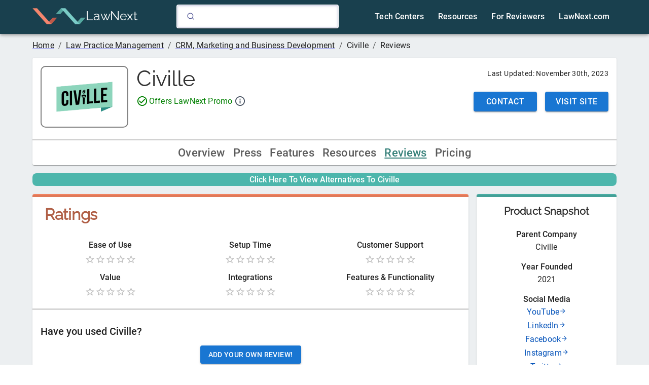

--- FILE ---
content_type: text/html; charset=UTF-8
request_url: https://directory.lawnext.com/products/civille/reviews/
body_size: 27317
content:
<!DOCTYPE html><html lang="en"><head><meta charSet="utf-8"/><meta http-equiv="x-ua-compatible" content="ie=edge"/><meta name="viewport" content="width=device-width, initial-scale=1, shrink-to-fit=no"/><meta name="generator" content="Gatsby 5.12.5"/><meta data-react-helmet="true" name="description" content="Civille 2026: Verified Reviews from Legal Professionals"/><meta data-react-helmet="true" property="og:title" content="Civille 2026: Verified Reviews from Legal Professionals"/><meta data-react-helmet="true" property="og:description" content="Civille 2026: Verified Reviews from Legal Professionals"/><meta data-react-helmet="true" property="og:type" content="website"/><meta data-react-helmet="true" name="twitter:card" content="summary"/><meta data-react-helmet="true" name="twitter:creator" content="@LawNext"/><meta data-react-helmet="true" name="twitter:title" content="Civille 2026: Verified Reviews from Legal Professionals"/><meta data-react-helmet="true" name="twitter:description" content="Civille 2026: Verified Reviews from Legal Professionals"/><style data-href="/styles.a7bdd6cb17a333ae8622.css" data-identity="gatsby-global-css">body,html{background-color:"#eceff1"}h1{font-size:"2.4rem";font-weight:"500"}h1,h2{font-family:raleway}h2{font-size:"1.7rem"}h3,h4{font-size:"1.1rem"}h4{font-family:raleway}h5{color:"#212121";font-size:"0.875rem";font-weight:500}li{font-weight:400}li,p{font-size:.875em}@font-face{font-display:swap;font-family:Raleway;font-style:normal;font-weight:400;src:url(/static/raleway-cyrillic-ext-400-normal-afca160d632851197a24533e0f687e81.woff2) format("woff2"),url(/static/raleway-all-400-normal-98e7ff86f2b9a46e19cce57cb1bf006c.woff) format("woff");unicode-range:u+0460-052f,u+1c80-1c88,u+20b4,u+2de0-2dff,u+a640-a69f,u+fe2e-fe2f}@font-face{font-display:swap;font-family:Raleway;font-style:normal;font-weight:400;src:url(/static/raleway-cyrillic-400-normal-f7d0cc4bf9cf8da4f0238f19191229c9.woff2) format("woff2"),url(/static/raleway-all-400-normal-98e7ff86f2b9a46e19cce57cb1bf006c.woff) format("woff");unicode-range:u+0301,u+0400-045f,u+0490-0491,u+04b0-04b1,u+2116}@font-face{font-display:swap;font-family:Raleway;font-style:normal;font-weight:400;src:url([data-uri]) format("woff2"),url(/static/raleway-all-400-normal-98e7ff86f2b9a46e19cce57cb1bf006c.woff) format("woff");unicode-range:u+0102-0103,u+0110-0111,u+0128-0129,u+0168-0169,u+01a0-01a1,u+01af-01b0,u+1ea0-1ef9,u+20ab}@font-face{font-display:swap;font-family:Raleway;font-style:normal;font-weight:400;src:url(/static/raleway-latin-ext-400-normal-e2c3693083a044bed680145a6dc368dc.woff2) format("woff2"),url(/static/raleway-all-400-normal-98e7ff86f2b9a46e19cce57cb1bf006c.woff) format("woff");unicode-range:u+0100-024f,u+0259,u+1e??,u+2020,u+20a0-20ab,u+20ad-20cf,u+2113,u+2c60-2c7f,u+a720-a7ff}@font-face{font-display:swap;font-family:Raleway;font-style:normal;font-weight:400;src:url(/static/raleway-latin-400-normal-0bdecdd83e78d540c29758a4c91880e6.woff2) format("woff2"),url(/static/raleway-all-400-normal-98e7ff86f2b9a46e19cce57cb1bf006c.woff) format("woff");unicode-range:u+00??,u+0131,u+0152-0153,u+02bb-02bc,u+02c6,u+02da,u+02dc,u+2000-206f,u+2074,u+20ac,u+2122,u+2191,u+2193,u+2212,u+2215,u+feff,u+fffd}.ais-Breadcrumb-list,.ais-CurrentRefinements-list,.ais-HierarchicalMenu-list,.ais-Hits-list,.ais-InfiniteHits-list,.ais-InfiniteResults-list,.ais-Menu-list,.ais-NumericMenu-list,.ais-Pagination-list,.ais-RatingMenu-list,.ais-RefinementList-list,.ais-Results-list,.ais-ToggleRefinement-list{list-style:none;margin:0;padding:0}.ais-ClearRefinements-button,.ais-CurrentRefinements-delete,.ais-CurrentRefinements-reset,.ais-GeoSearch-redo,.ais-GeoSearch-reset,.ais-HierarchicalMenu-showMore,.ais-InfiniteHits-loadMore,.ais-InfiniteHits-loadPrevious,.ais-InfiniteResults-loadMore,.ais-Menu-showMore,.ais-RangeInput-submit,.ais-RefinementList-showMore,.ais-SearchBox-reset,.ais-SearchBox-submit,.ais-VoiceSearch-button{background:none;border:0;color:inherit;cursor:pointer;font:inherit;line-height:normal;overflow:visible;padding:0;-webkit-user-select:none;user-select:none}.ais-ClearRefinements-button::-moz-focus-inner,.ais-CurrentRefinements-delete::-moz-focus-inner,.ais-CurrentRefinements-reset::-moz-focus-inner,.ais-GeoSearch-redo::-moz-focus-inner,.ais-GeoSearch-reset::-moz-focus-inner,.ais-HierarchicalMenu-showMore::-moz-focus-inner,.ais-InfiniteHits-loadMore::-moz-focus-inner,.ais-InfiniteHits-loadPrevious::-moz-focus-inner,.ais-InfiniteResults-loadMore::-moz-focus-inner,.ais-Menu-showMore::-moz-focus-inner,.ais-RangeInput-submit::-moz-focus-inner,.ais-RefinementList-showMore::-moz-focus-inner,.ais-SearchBox-reset::-moz-focus-inner,.ais-SearchBox-submit::-moz-focus-inner,.ais-VoiceSearch-button::-moz-focus-inner{border:0;padding:0}.ais-ClearRefinements-button[disabled],.ais-CurrentRefinements-delete[disabled],.ais-CurrentRefinements-reset[disabled],.ais-GeoSearch-redo[disabled],.ais-GeoSearch-reset[disabled],.ais-HierarchicalMenu-showMore[disabled],.ais-InfiniteHits-loadMore[disabled],.ais-InfiniteHits-loadPrevious[disabled],.ais-InfiniteResults-loadMore[disabled],.ais-Menu-showMore[disabled],.ais-RangeInput-submit[disabled],.ais-RefinementList-showMore[disabled],.ais-SearchBox-reset[disabled],.ais-SearchBox-submit[disabled],.ais-VoiceSearch-button[disabled]{cursor:default}.ais-HierarchicalMenu-showMore,.ais-InfiniteHits-loadMore,.ais-InfiniteHits-loadPrevious,.ais-Menu-showMore,.ais-RefinementList-showMore{overflow-anchor:none}.ais-Breadcrumb-item,.ais-Breadcrumb-list,.ais-Pagination-list,.ais-PoweredBy,.ais-RangeInput-form,.ais-RatingMenu-link{align-items:center;display:flex}.ais-GeoSearch,.ais-GeoSearch-map{height:100%}.ais-HierarchicalMenu-list .ais-HierarchicalMenu-list{margin-left:1em}.ais-PoweredBy-logo{display:block;height:1.2em;width:auto}.ais-RatingMenu-starIcon{display:block;height:20px;width:20px}.ais-SearchBox-input::-ms-clear,.ais-SearchBox-input::-ms-reveal{display:none;height:0;width:0}.ais-SearchBox-input::-webkit-search-cancel-button,.ais-SearchBox-input::-webkit-search-decoration,.ais-SearchBox-input::-webkit-search-results-button,.ais-SearchBox-input::-webkit-search-results-decoration{display:none}.ais-RangeSlider .rheostat{margin-bottom:40px;margin-top:40px;overflow:visible}.ais-RangeSlider .rheostat-background{height:6px;top:0;width:100%}.ais-RangeSlider .rheostat-handle{margin-left:-12px;top:-7px}.ais-RangeSlider .rheostat-background{background-color:#fff;border:1px solid #aaa;position:relative}.ais-RangeSlider .rheostat-progress{background-color:#333;position:absolute;top:1px}.rheostat-handle{background-color:#fff;border:1px solid #333;border-radius:50%;cursor:grab;height:20px;position:relative;width:20px;z-index:1}.rheostat-marker{background-color:#aaa;height:5px;margin-left:-1px;position:absolute;width:1px}.rheostat-marker--large{height:9px}.rheostat-value{padding-top:15px}.rheostat-tooltip,.rheostat-value{margin-left:50%;position:absolute;text-align:center;transform:translateX(-50%)}.rheostat-tooltip{top:-22px}[class^=ais-]{box-sizing:border-box}.ais-VoiceSearch-button:disabled,[class^=ais-][class$="--disabled"],[class^=ais-][class$="--disabled"] *{cursor:not-allowed}.ais-ClearRefinements-button,.ais-GeoSearch-redo,.ais-GeoSearch-reset,.ais-HierarchicalMenu-showMore,.ais-InfiniteHits-loadMore,.ais-InfiniteHits-loadPrevious,.ais-Menu-showMore,.ais-Pagination-link,.ais-RangeInput-submit,.ais-RefinementList-showMore,.ais-VoiceSearch-button{-webkit-appearance:none;appearance:none;background-color:#fff;background-image:linear-gradient(-180deg,#fff,#fcfcfd);border:1px solid #d6d6e7;border-radius:3px;box-shadow:0 1px 0 0 rgba(35,38,59,.05);color:#23263b;cursor:pointer;display:inline-flex;font-size:.875rem;font-weight:400;height:2rem;justify-content:center;line-height:1.25rem;padding:0 1rem;place-items:center;text-decoration:none;-webkit-user-select:none;user-select:none}.ais-GeoSearch-redo,.ais-GeoSearch-reset,.ais-HierarchicalMenu-showMore,.ais-Menu-showMore,.ais-RefinementList-showMore{height:1.5rem}.ais-HierarchicalMenu-showMore,.ais-Menu-showMore,.ais-RefinementList-showMore{margin-top:1rem}.ais-ClearRefinements-button:hover,.ais-GeoSearch-redo:hover,.ais-GeoSearch-reset:hover,.ais-HierarchicalMenu-showMore:hover,.ais-InfiniteHits-loadMore:hover,.ais-InfiniteHits-loadPrevious:hover,.ais-Menu-showMore:hover,.ais-Pagination-item:not(.ais-Pagination-item--selected):not(.ais-Pagination-item--disabled) .ais-Pagination-link:hover,.ais-RangeInput-submit:hover,.ais-RefinementList-showMore:hover,.ais-VoiceSearch-button:hover{background-image:linear-gradient(-180deg,#fff,#f5f5fa);border-color:#d6d6e7}.ais-ClearRefinements-button:focus,.ais-GeoSearch-redo:focus,.ais-GeoSearch-reset:focus,.ais-HierarchicalMenu-showMore:focus,.ais-InfiniteHits-loadMore:focus,.ais-InfiniteHits-loadPrevious:focus,.ais-Menu-showMore:focus,.ais-RangeInput-submit:focus,.ais-RefinementList-showMore:focus,.ais-VoiceSearch-button:focus{background-image:linear-gradient(-180deg,#fff,#f5f5fa);border-color:#3c4fe0;box-shadow:0 0 0 1px #3c4fe0,0 2px 0 1px rgba(35,38,59,.05);outline:medium none currentcolor}.ais-ClearRefinements-button:active,.ais-GeoSearch-redo:active,.ais-GeoSearch-reset:active,.ais-HierarchicalMenu-showMore:active,.ais-InfiniteHits-loadMore:active,.ais-InfiniteHits-loadPrevious:active,.ais-Menu-showMore:active,.ais-Pagination-item--selected .ais-Pagination-link,.ais-Pagination-link:active,.ais-RefinementList-showMore:active,.ais-VoiceSearch-button:active{border-color:#d6d6e7;box-shadow:inset 0 1px 4px 0 rgba(119,122,175,.4),inset 0 1px 1px 0 rgba(119,122,175,.4),0 1px 0 0 rgba(35,38,59,.05)}.ais-ClearRefinements-button:disabled[disabled],.ais-GeoSearch-redo--disabled,.ais-GeoSearch-reset--disabled,.ais-InfiniteHits-loadMore:disabled[disabled],.ais-InfiniteHits-loadPrevious:disabled[disabled],.ais-Pagination-item--disabled .ais-Pagination-link,.ais-VoiceSearch-button:disabled{background-image:linear-gradient(-180deg,#fff,#f5f5fa);border-color:#efeff5;box-shadow:none;color:#b6b7d5}.ais-HierarchicalMenu-showMore--disabled[disabled],.ais-Menu-showMore--disabled[disabled],.ais-RefinementList-showMore--disabled[disabled]{display:none}.ais-HierarchicalMenu-item,.ais-Menu-item,.ais-NumericMenu-label,.ais-RatingMenu-item,.ais-RefinementList-item,.ais-ToggleRefinement-label{display:block;font-size:.875rem;line-height:1.75rem}.ais-HierarchicalMenu-link,.ais-Menu-link,.ais-RatingMenu-link,.ais-RefinementList-label{align-items:center;cursor:pointer;display:flex;flex-wrap:nowrap}.ais-Breadcrumb-link,.ais-HierarchicalMenu-link,.ais-Menu-link,.ais-RatingMenu-link{color:inherit;text-decoration:none}.ais-Breadcrumb-link:hover{text-decoration:underline}.ais-HierarchicalMenu-label,.ais-Menu-label,.ais-RefinementList-labelText{overflow:hidden;text-overflow:ellipsis;white-space:nowrap}.ais-HierarchicalMenu-item--selected>.ais-HierarchicalMenu-link>.ais-HierarchicalMenu-label,.ais-Menu-item--selected .ais-Menu-label,.ais-RatingMenu-item--selected,.ais-RefinementList-item--selected{font-weight:600}.ais-HierarchicalMenu-count,.ais-Menu-count,.ais-RatingMenu-count,.ais-RefinementList-count,.ais-ToggleRefinement-count{background:#f5f5fa none repeat scroll 0 0;border:1px solid #b6b7d5;border-radius:99999px;color:#23263b;display:inline-flex;flex-shrink:0;font-size:.75rem;font-weight:400;line-height:1rem;margin-left:.5rem;overflow:hidden;padding:0 .25rem}.ais-HierarchicalMenu-noResults,.ais-Menu-noResults,.ais-RefinementList-noResults{color:#5a5e9a;font-size:.875rem;line-height:1.25rem;margin-top:1rem}.ais-HitsPerPage-select,.ais-MenuSelect-select,.ais-SortBy-select{-webkit-appearance:none;appearance:none;background-color:#fff;background-image:url('data:image/svg+xml;utf8,<svg width="14" height="24" xmlns="http://www.w3.org/2000/svg"><g stroke="%23777aaf" stroke-width="2" fill="none" fill-rule="evenodd"><path d="M13 7L7 1 1 7M1 17l6 6 6-6"/></g></svg>'),linear-gradient(-180deg,#fff,#fcfcfd);background-position:right 1rem center,0 0;background-repeat:no-repeat;background-size:10px,auto;border:1px solid #d6d6e7;border-radius:3px;box-shadow:0 1px 0 0 rgba(35,38,59,.05);color:#23263b;cursor:pointer;font:inherit;height:2.5rem;outline:medium none currentcolor;padding:0 2.5rem 0 1rem;position:relative;width:100%}.ais-HitsPerPage-select:-moz-focusring,.ais-HitsPerPage-select::-moz-focus-inner,.ais-SortBy-select:-moz-focusring,.ais-SortBy-select::-moz-focus-inner{color:transparent;outline:medium none currentcolor}.ais-HitsPerPage-select>option:not(:checked),.ais-SortBy-select>option:not(:checked){color:#23263b}.ais-HitsPerPage-select>option:disabled,.ais-SortBy-select>option:disabled{color:#b6b7d5}.ais-HitsPerPage-select:hover,.ais-SortBy-select:hover{background-image:url('data:image/svg+xml;utf8,<svg width="14" height="24" xmlns="http://www.w3.org/2000/svg"><g stroke="%23777aaf" stroke-width="2" fill="none" fill-rule="evenodd"><path d="M13 7L7 1 1 7M1 17l6 6 6-6"/></g></svg>'),linear-gradient(-180deg,#fcfcfd,#f5f5fa);border-color:#d6d6e7}.ais-HitsPerPage-select:focus,.ais-SortBy-select:focus{background-image:url('data:image/svg+xml;utf8,<svg width="14" height="24" xmlns="http://www.w3.org/2000/svg"><g stroke="%23777aaf" stroke-width="2" fill="none" fill-rule="evenodd"><path d="M13 7L7 1 1 7M1 17l6 6 6-6"/></g></svg>'),linear-gradient(-180deg,#fff,#f5f5fa);border-color:#3c4fe0;box-shadow:0 0 0 1px #3c4fe0,0 2px 0 0 rgba(35,38,59,.05)}.ais-HitsPerPage-select:disabled,.ais-SortBy-select:disabled{background-image:url('data:image/svg+xml;utf8,<svg width="14" height="24" xmlns="http://www.w3.org/2000/svg"><g stroke="%23b6b7d5" stroke-width="2" fill="none" fill-rule="evenodd"><path d="M13 7L7 1 1 7M1 17l6 6 6-6"/></g></svg>'),linear-gradient(-180deg,#fff,#f5f5fa);border-color:#efeff5;box-shadow:none;color:#b6b7d5;cursor:not-allowed}.ais-Panel{margin-bottom:2rem}.ais-Panel-header{margin-bottom:1rem;text-transform:uppercase}.ais-Panel-footer,.ais-Panel-header{color:#5a5e9a;font-size:.75rem;font-weight:600;line-height:1rem}.ais-Panel-footer{margin-top:1rem}.ais-Panel--collapsible{position:relative}.ais-Panel--collapsible .ais-Panel-collapseButton{background:none;border:none;padding:0;position:absolute;right:0;top:0}.ais-Panel--collapsed .ais-Panel-body,.ais-Panel--collapsed .ais-Panel-footer{display:none}.ais-SearchBox-form{background-color:#fff;display:flex;font-size:.875rem;height:2.5rem;line-height:1.25rem;position:relative;width:100%}.ais-SearchBox-form:before{background:transparent url("data:image/svg+xml;utf8,%3Csvg%20xmlns%3D%22http%3A%2F%2Fwww.w3.org%2F2000%2Fsvg%22%20width%3D%2216%22%20height%3D%2216%22%20viewBox%3D%220%200%2024%2024%22%20fill%3D%22none%22%20stroke%3D%22%235a5e9a%22%20stroke-width%3D%222%22%20stroke-linecap%3D%22round%22%20stroke-linejoin%3D%22round%22%3E%3Ccircle%20cx%3D%2211%22%20cy%3D%2211%22%20r%3D%228%22%3E%3C%2Fcircle%3E%3Cline%20x1%3D%2221%22%20y1%3D%2221%22%20x2%3D%2216.65%22%20y2%3D%2216.65%22%3E%3C%2Fline%3E%3C%2Fsvg%3E") repeat scroll 0 0;content:"";height:1rem;left:1rem;margin-top:-.5rem;position:absolute;top:50%;width:1rem}.ais-SearchBox-input{-webkit-appearance:none;appearance:none;background-color:#fff;border:1px solid #d6d6e7;border-radius:3px;box-shadow:inset 0 1px 4px 0 rgba(119,122,175,.3);caret-color:#5a5e9a;color:#23263b;flex:1 1;font:inherit;max-width:100%;padding-left:2.5rem}.ais-SearchBox-input::placeholder{color:#5a5e9a}.ais-SearchBox-input:focus{border-color:#3c4fe0;box-shadow:0 1px 0 0 rgba(35,38,59,.05);outline:medium none currentcolor}.ais-SearchBox-input:disabled{background:transparent linear-gradient(-180deg,#fff,#f5f5fa) repeat scroll 0 0;border-color:#efeff5;box-shadow:none;cursor:not-allowed}.ais-SearchBox-input:disabled::placeholder{color:#b6b7d5;pointer-events:none}.ais-SearchBox-input::-webkit-search-cancel-button,.ais-SearchBox-input::-webkit-search-decoration,.ais-SearchBox-input::-webkit-search-results-button,.ais-SearchBox-input::-webkit-search-results-decoration{-webkit-appearance:none;appearance:none}.ais-SearchBox-loadingIndicator,.ais-SearchBox-reset{fill:#484c7a;align-items:center;border-radius:50%;display:flex;height:20px;justify-content:center;position:absolute;right:1rem;top:50%;transform:translateY(-50%);width:20px}.ais-SearchBox-reset:focus{fill:#fff;background:#b6b7d5;outline:0}.ais-RefinementList-searchBox .ais-SearchBox-loadingIndicator,.ais-RefinementList-searchBox .ais-SearchBox-reset{right:.5rem}.ais-SearchBox-loadingIndicator[hidden],.ais-SearchBox-reset[hidden],.ais-SearchBox-submit{display:none}.ais-Menu-searchBox,.ais-RefinementList-searchBox{margin-bottom:.5rem}.ais-Menu-searchBox .ais-SearchBox-form,.ais-RefinementList-searchBox .ais-SearchBox-form{height:2rem}.ais-Menu-searchBox .ais-SearchBox-form:before,.ais-RefinementList-searchBox .ais-SearchBox-form:before{left:.5rem}.ais-Menu-searchBox .ais-SearchBox-input,.ais-RefinementList-searchBox .ais-SearchBox-input{padding-left:2rem}.ais-VoiceSearch-button{color:#5a5e9a;height:48px;width:48px}.ais-VoiceSearch-button svg{color:currentcolor}.ais-Highlight-highlighted,.ais-Snippet-highlighted{background-color:rgba(84,104,255,.1);color:#5468ff;font-style:normal}.ais-Hits-item,.ais-InfiniteHits-item{align-items:center;background:#fff;box-shadow:0 0 0 1px rgba(35,38,59,.05),0 1px 3px 0 rgba(35,38,59,.15);display:flex;font-size:.875rem;font-weight:400;line-height:1.25rem;padding:1.5rem}.ais-Hits-item:first-of-type,.ais-InfiniteHits-item:first-of-type{border-radius:3px 3px 0 0}.ais-Hits-item:last-of-type,.ais-InfiniteHits-item:last-of-type{border-radius:0 0 3px 3px}.ais-Hits-item:only-of-type,.ais-InfiniteHits-item:only-of-type{border-radius:3px}.ais-InfiniteHits-loadMore,.ais-InfiniteHits-loadPrevious{display:flex;margin:1rem auto}.ais-GeoSearch{position:relative}.ais-GeoSearch-control{left:3.75rem;position:absolute;top:1rem}.ais-GeoSearch-label{align-items:center;background-color:#f5f5fa;border:1px solid #b6b7d5;border-radius:3px;cursor:pointer;display:inline-flex;font-size:.875rem;line-height:1.5;min-height:1.5rem;padding:.25rem .5rem}.ais-GeoSearch-label,.ais-GeoSearch-redo,.ais-GeoSearch-reset{white-space:nowrap}.ais-GeoSearch-reset{bottom:1.25rem;left:50%;position:absolute;transform:translateX(-50%)}.ais-GeoSearch-input,.ais-RefinementList-checkbox{-webkit-appearance:none;appearance:none;background-color:#fff;background-position:50%;background-size:180%;border:1px solid;border-radius:3px;box-shadow:inset 0 1px 4px 0 rgba(119,122,175,.4);color:#d6d6e7;cursor:inherit;height:1rem;margin:0 .5rem 0 0;min-width:1rem}.ais-GeoSearch-input:checked,.ais-RefinementList-item--selected .ais-RefinementList-checkbox{background-image:url("data:image/svg+xml;utf8,%3Csvg%20xmlns%3D%22http%3A%2F%2Fwww.w3.org%2F2000%2Fsvg%22%20width%3D%2216%22%20height%3D%2216%22%20viewBox%3D%220%200%2024%2024%22%20fill%3D%22none%22%20stroke%3D%22%235468ff%22%20stroke-width%3D%222%22%20stroke-linecap%3D%22round%22%20stroke-linejoin%3D%22round%22%3E%3Cpolyline%20points%3D%2220%206%209%2017%204%2012%22%3E%3C%2Fpolyline%3E%3C%2Fsvg%3E");background-size:14px;border-color:currentcolor;box-shadow:inset 0 1px 0 0 rgba(35,38,59,.05);color:#3c4fe0}.ais-GeoSearch-input:focus,.ais-RefinementList-checkbox:focus{outline:medium none currentcolor}.ais-GeoSearch-input:checked:focus,.ais-RefinementList-item--selected .ais-RefinementList-checkbox:focus{box-shadow:inset 0 1px 0 0 rgba(35,38,59,.05),0 0 0 1px currentcolor}.ais-NumericMenu-label{align-items:center;cursor:pointer;display:flex}.ais-NumericMenu-radio{-webkit-appearance:none;appearance:none;background:#fff;border:1px solid #d6d6e7;border-radius:50%;box-shadow:inset 0 1px 4px 0 rgba(119,122,175,.3);height:16px;margin:0 .5rem 0 0;outline:0;position:relative;width:16px}.ais-NumericMenu-radio:checked,.ais-NumericMenu-radio:focus{border-color:#3c4fe0;box-shadow:0 1px 0 0 rgba(35,38,59,.05)}.ais-NumericMenu-radio:focus{box-shadow:0 0 0 1px #3c4fe0,0 1px 0 0 rgba(35,38,59,.05)}.ais-NumericMenu-radio:checked:after{background:#3c4fe0;border-radius:50%;bottom:4px;content:"";left:4px;position:absolute;right:4px;top:4px}.ais-HierarchicalMenu-list .ais-HierarchicalMenu-list{margin-left:1.5rem}.ais-HierarchicalMenu-link:before{background-image:url("data:image/svg+xml;utf8,%3Csvg%20xmlns%3D%22http%3A%2F%2Fwww.w3.org%2F2000%2Fsvg%22%20width%3D%2216%22%20height%3D%2216%22%20viewBox%3D%220%200%2024%2024%22%20fill%3D%22none%22%20stroke%3D%22%23b6b7d5%22%20stroke-width%3D%222%22%20stroke-linecap%3D%22round%22%20stroke-linejoin%3D%22round%22%3E%3Cpolyline%20points%3D%2218%2015%2012%209%206%2015%22%3E%3C%2Fpolyline%3E%3C%2Fsvg%3E");background-repeat:no-repeat;content:"";display:inline-block;height:1rem;margin-right:.5rem;-webkit-user-select:none;user-select:none;width:1rem}.ais-HierarchicalMenu-item--selected>.ais-HierarchicalMenu-link:before{background-image:url("data:image/svg+xml;utf8,%3Csvg%20xmlns%3D%22http%3A%2F%2Fwww.w3.org%2F2000%2Fsvg%22%20width%3D%2216%22%20height%3D%2216%22%20viewBox%3D%220%200%2024%2024%22%20fill%3D%22none%22%20stroke%3D%22%235468ff%22%20stroke-width%3D%222%22%20stroke-linecap%3D%22round%22%20stroke-linejoin%3D%22round%22%3E%3Cpolyline%20points%3D%226%209%2012%2015%2018%209%22%3E%3C%2Fpolyline%3E%3C%2Fsvg%3E")}.ais-RatingMenu-starIcon{fill:#5a5e9a;margin-right:.25rem;position:relative;width:16px}.ais-RatingMenu-item--disabled .ais-RatingMenu-starIcon{fill:#b6b7d5}.ais-RatingMenu-item--disabled .ais-RatingMenu-count,.ais-RatingMenu-item--disabled .ais-RatingMenu-label{color:#b6b7d5}.ais-ClearRefinements-button{width:100%}.ais-CurrentRefinements-list{display:inline-grid;gap:1rem;grid-auto-flow:column}.ais-CurrentRefinements-item{align-items:center;background-color:#f5f5fa;border:1px solid #b6b7d5;border-radius:3px;display:flex;display:inline-flex;font-size:.875rem;line-height:1.5;min-height:1.5rem;padding:.05rem .5rem}.ais-CurrentRefinements-category{display:flex;margin-left:.5rem}.ais-CurrentRefinements-delete{color:#9698c3;height:100%;margin-left:.25rem;outline-width:0}.ais-ToggleRefinement-label{align-items:center;cursor:pointer;display:flex;flex-direction:row-reverse;justify-content:space-between}.ais-ToggleRefinement-checkbox{-webkit-appearance:none;appearance:none;background:rgba(65,66,71,.08);background:#f5f5fa;border-radius:9999px;box-shadow:inset 0 1px 4px 0 rgba(119,122,175,.4);height:18px;pointer-events:none;position:relative;width:32px}.ais-ToggleRefinement-checkbox:checked{background:#3c4fe0;box-shadow:inset 0 1px 4px 0 rgba(35,38,59,.1)}.ais-ToggleRefinement-checkbox:focus{outline:0}.ais-ToggleRefinement-checkbox:after{background:linear-gradient(-180deg,#fff,#f5f5fa);border-radius:9999px;box-shadow:1px 1px 1px 0 rgba(35,38,59,.05);content:"";height:16px;left:1px;position:absolute;top:1px;transition:all .1s ease-in-out;width:16px}.ais-ToggleRefinement-checkbox:checked:after{transform:translateX(14px)}.ais-RangeInput-input{align-items:center;background-color:#fff;border:1px solid #d6d6e7;border-radius:3px;box-shadow:inset 0 1px 4px 0 rgba(119,122,175,.3);caret-color:#5a5e9a;color:#23263b;cursor:text;display:flex;flex:1 1;font-size:.875rem;height:2rem;line-height:1.25rem;min-width:0;overflow:hidden;padding:0 1rem;position:relative}.ais-RangeInput-input:focus{border-color:#3c4fe0;box-shadow:0 1px 0 0 rgba(35,38,59,.05);outline:0}.ais-RangeInput-separator{margin:0 .5rem}.ais-RangeInput-submit{margin-left:.5rem}.ais-RangeSlider .rheostat{margin:40px 6px}.ais-RangeSlider .rheostat-horizontal{cursor:pointer;width:calc(100% - 15px)}.ais-RangeSlider .rheostat-background{background-color:transparent;border:none;border-radius:3px;box-shadow:inset 0 1px 3px 0 rgba(0,0,0,.1),0 .5px 0 0 hsla(0,0%,100%,.05);height:4px}.ais-RangeSlider .rheostat-progress{background-color:#3c4fe0;border-radius:3px;height:4px;max-width:100%;top:0}.ais-RangeSlider .rheostat-tooltip{font-weight:700;-webkit-user-select:none;user-select:none}.ais-RangeSlider .rheostat-handle{background-color:#fff;background-image:linear-gradient(-180deg,#fff,#fcfcfd);border:1px solid #d6d6e7;border-radius:2px;box-shadow:0 1px 0 0 rgba(35,38,59,.05);height:24px;margin-left:-6px;top:-11px;width:12px}.ais-RangeSlider .rheostat-handle:after,.ais-RangeSlider .rheostat-handle:before{background-color:#d6d6e7;content:"";height:12px;position:absolute;top:6px;width:1px}.ais-RangeSlider .rheostat-handle:before{left:4px}.ais-RangeSlider .rheostat-handle:after{right:4px}.ais-RangeSlider .rheostat-marker{background-color:#d6d6e7}.ais-Pagination-item:first-child>.ais-Pagination-link{border-radius:3px 0 0 3px}.ais-Pagination-item+.ais-Pagination-item>.ais-Pagination-link{border-radius:0;margin-left:-1px}.ais-Pagination-item:last-child>.ais-Pagination-link{border-radius:0 3px 3px 0}.ais-Pagination-item{display:inline-block}.ais-Pagination-item--selected .ais-Pagination-link{font-weight:700}.ais-Breadcrumb-link,.ais-Breadcrumb-separator{color:#5a5e9a}.ais-Breadcrumb-separator{display:flex;margin:0 .5rem}.ais-Breadcrumb-item--selected{font-weight:600}.ais-Breadcrumb-item--selected .ais-Breadcrumb-separator{font-weight:400}@media (max-width:767px){.ais-RangeInput-input,.ais-SearchBox-input{font-size:1rem}}html{-ms-text-size-adjust:100%;-webkit-text-size-adjust:100%;-webkit-font-smoothing:antialiased;box-sizing:border-box;font:112.5%/1.45em georgia,serif,sans-serif;overflow-y:scroll;text-rendering:optimizeLegibility}body{-webkit-font-smoothing:antialiased;-moz-osx-font-smoothing:grayscale;word-wrap:break-word;-ms-font-feature-settings:"kern","liga","clig","calt";font-feature-settings:"kern","liga","clig","calt";color:rgba(0,0,0,.8);font-family:georgia,serif;font-kerning:normal;font-weight:400;margin:0}article,aside,details,figcaption,figure,footer,header,main,menu,nav,section,summary{display:block}audio,canvas,progress,video{display:inline-block}audio:not([controls]){display:none;height:0}progress{vertical-align:baseline}[hidden],template{display:none}a{-webkit-text-decoration-skip:objects;background-color:transparent}a:active,a:hover{outline-width:0}abbr[title]{border-bottom:1px dotted rgba(0,0,0,.5);cursor:help;text-decoration:none}b,strong{font-weight:inherit;font-weight:bolder}dfn{font-style:italic}.ais-Hits-item{padding:.5rem}h1{-webkit-font-smoothing:antialiased;color:"#303030";font-family:-apple-system,Roboto,BlinkMacSystemFont,Segoe UI,Oxygen,Ubuntu,Cantarell,Fira Sans,Droid Sans,Helvetica Neue,sans-serif;font-size:2.4rem;font-weight:500;line-height:1.1;margin:0;padding:0;text-rendering:optimizeLegibility}mark{background-color:#ff0;color:#000}small{font-size:80%}sub,sup{font-size:75%;line-height:0;position:relative;vertical-align:baseline}sub{bottom:-.25em}sup{top:-.5em}img{border-style:none;margin:0;max-width:100%;padding:0}svg:not(:root){overflow:hidden}code,kbd,pre,samp{font-family:monospace;font-size:1em}figure{margin:0 0 1.45rem;padding:0}hr{background:rgba(0,0,0,.2);border:none;box-sizing:content-box;height:1px;margin:0 0 calc(1.45rem - 1px);overflow:visible;padding:0}button,input,optgroup,select,textarea{font:inherit;margin:0}optgroup{font-weight:700}button,input{overflow:visible}button,select{text-transform:none}[type=reset],[type=submit],button,html [type=button]{-webkit-appearance:button}[type=button]::-moz-focus-inner,[type=reset]::-moz-focus-inner,[type=submit]::-moz-focus-inner,button::-moz-focus-inner{border-style:none;padding:0}[type=button]:-moz-focusring,[type=reset]:-moz-focusring,[type=submit]:-moz-focusring,button:-moz-focusring{outline:1px dotted ButtonText}fieldset{border:1px solid silver;margin:0 0 1.45rem;padding:0}legend{box-sizing:border-box;color:inherit;display:table;max-width:100%;padding:0;white-space:normal}textarea{overflow:auto}[type=checkbox],[type=radio]{box-sizing:border-box;padding:0}[type=number]::-webkit-inner-spin-button,[type=number]::-webkit-outer-spin-button{height:auto}[type=search]{-webkit-appearance:textfield;outline-offset:-2px}[type=search]::-webkit-search-cancel-button,[type=search]::-webkit-search-decoration{-webkit-appearance:none}::-webkit-input-placeholder{color:inherit;opacity:.54}::-webkit-file-upload-button{-webkit-appearance:button;font:inherit}*,:after,:before{box-sizing:inherit}h2{color:"#B05F46";font-size:1.7rem;font-weight:600}h2,h3{-webkit-font-smoothing:antialiased;font-family:-apple-system,Roboto,BlinkMacSystemFont,Segoe UI,Oxygen,Ubuntu,Cantarell,Fira Sans,Droid Sans,Helvetica Neue,sans-serif;line-height:1.1;margin:0;padding:0;text-rendering:optimizeLegibility}h3{color:inherit;font-size:1.1rem;font-weight:450}h4{-webkit-font-smoothing:antialiased;color:"#303030";font-family:-apple-system,Roboto,BlinkMacSystemFont,Segoe UI,Oxygen,Ubuntu,Cantarell,Fira Sans,Droid Sans,Helvetica Neue,sans-serif;font-size:1rem;font-weight:600;line-height:1.1;margin:0;padding:0;text-rendering:optimizeLegibility}h5{font-size:.85028rem;margin:0}h5,h6{-webkit-font-smoothing:antialiased;color:inherit;font-family:-apple-system,BlinkMacSystemFont,Segoe UI,Roboto,Oxygen,Ubuntu,Cantarell,Fira Sans,Droid Sans,Helvetica Neue,sans-serif;font-weight:700;line-height:1.1;padding:0;text-rendering:optimizeLegibility}h6{font-size:.78405rem;margin:0 0 1.45rem}hgroup{margin:0 0 1.45rem}hgroup,ul{-webkit-font-smoothing:antialiased;padding:0}ol,ul{list-style-image:none;list-style-position:outside;margin:0 0 1.45rem 1.45rem}dl,ol{-webkit-font-smoothing:antialiased;padding:0}dd,dl{margin:0 0 1.45rem}dd,p{padding:0}p{-webkit-font-smoothing:antialiased;font-size:.875rem;font-weight:400;margin:0 0 .875rem}pre{word-wrap:normal;background:rgba(0,0,0,.04);border-radius:3px;font-size:.85rem;line-height:1.42;overflow:auto;padding:1.45rem}pre,table{margin:0 0 1.45rem}table{border-collapse:collapse;font-size:1rem;line-height:1.45rem;padding:0;width:100%}blockquote{margin:0 1.45rem 1.45rem;padding:0}form{margin:0;padding:0}noscript{margin:0 0 1.45rem;padding:0}iframe{margin:0;padding:0}address{margin:0 0 1.45rem;padding:0}b,dt,strong,th{font-weight:700}li{margin-bottom:.725rem}ol li,ul li{padding-left:0}li>ol,li>ul{margin-bottom:.725rem;margin-left:1.45rem;margin-top:.725rem}blockquote :last-child,li :last-child,p :last-child{margin-bottom:0}li>p{margin-bottom:.725rem}code,kbd,samp{font-size:.85rem;line-height:1.45rem}abbr,acronym{border-bottom:1px dotted rgba(0,0,0,.5);cursor:help}thead{text-align:left}.ais-SearchBox-form:before{background:transparent url(data:image/svg+xml;utf8,%3Csvg%20xmlns%3D%22http%3A%2F%2Fwww.w3.org%2F2000%2Fsvg%22%20width%3D%2216%22%20height%3D%2216%22%20viewBox%3D%220%200%2024%2024%22%20fill%3D%22none%22%20stroke%3D%22%235a5e9a%22%20stroke-width%3D%222%22%20stroke-linecap%3D%22round%22%20stroke-linejoin%3D%22round%22%3E%3Ccircle%20cx%3D%2211%22%20cy%3D%2211%22%20r%3D%228%22%3E%3C%2Fcircle%3E%3Cline%20x1%3D%2221%22%20y1%3D%2221%22%20x2%3D%2216.65%22%20y2%3D%2216.65%22%3E%3C%2Fline%3E%3C%2Fsvg%3E) repeat scroll 0 0;border:1px solid #fff;display:flex}td,th{font-feature-settings:"tnum";-moz-font-feature-settings:"tnum";-ms-font-feature-settings:"tnum";-webkit-font-feature-settings:"tnum";border-bottom:1px solid rgba(0,0,0,.12);padding:.725rem .96667rem calc(.725rem - 1px);text-align:left}td:first-child,th:first-child{padding-left:0}td:last-child,th:last-child{padding-right:0}code,tt{background-color:rgba(0,0,0,.04);border-radius:3px;font-family:SFMono-Regular,Consolas,Roboto Mono,Droid Sans Mono,Liberation Mono,Menlo,Courier,monospace;padding:.2em 0}pre code{background:none;line-height:1.42}code:after,code:before,tt:after,tt:before{content:" ";letter-spacing:-.2em}pre code:after,pre code:before,pre tt:after,pre tt:before{content:""}@media only screen and (max-width:480px){html{font-size:100%}}@font-face{font-display:swap;font-family:Roboto;font-style:normal;font-weight:100;src:local("Roboto Thin "),local("Roboto-Thin"),url(/static/roboto-latin-100-c2aa4ab115bf9c6057cb59709d0e152b.woff2) format("woff2"),url(/static/roboto-latin-100-a45108d3b34af91f9113d827a183296d.woff) format("woff")}@font-face{font-display:swap;font-family:Roboto;font-style:italic;font-weight:100;src:local("Roboto Thin italic"),local("Roboto-Thinitalic"),url(/static/roboto-latin-100italic-7f839a8652da29745ce4260846c3f88e.woff2) format("woff2"),url(/static/roboto-latin-100italic-451d4e559d6f57cdf6a1c54a3e32e11d.woff) format("woff")}@font-face{font-display:swap;font-family:Roboto;font-style:normal;font-weight:300;src:local("Roboto Light "),local("Roboto-Light"),url(/static/roboto-latin-300-37a7069dc30fc663c8781220e5669d25.woff2) format("woff2"),url(/static/roboto-latin-300-865f928cbabcc9f8f2b50fb47a20bc63.woff) format("woff")}@font-face{font-display:swap;font-family:Roboto;font-style:italic;font-weight:300;src:local("Roboto Light italic"),local("Roboto-Lightitalic"),url(/static/roboto-latin-300italic-c64e7e354c88e613c77cab8ac2ebc3ae.woff2) format("woff2"),url(/static/roboto-latin-300italic-bd5b7a13f2c52b531a2a787bf6eb4a13.woff) format("woff")}@font-face{font-display:swap;font-family:Roboto;font-style:normal;font-weight:400;src:local("Roboto Regular "),local("Roboto-Regular"),url(/static/roboto-latin-400-176f8f5bd5f02b3abfcf894955d7e919.woff2) format("woff2"),url(/static/roboto-latin-400-49ae34d4cc6b98c00c69ab4c41de3e0c.woff) format("woff")}@font-face{font-display:swap;font-family:Roboto;font-style:italic;font-weight:400;src:local("Roboto Regular italic"),local("Roboto-Regularitalic"),url(/static/roboto-latin-400italic-d022bc70dc1bf7b3425da9cdaa9841b6.woff2) format("woff2"),url(/static/roboto-latin-400italic-b1d9d9904bfca8802a631c45590b9efa.woff) format("woff")}@font-face{font-display:swap;font-family:Roboto;font-style:normal;font-weight:500;src:local("Roboto Medium "),local("Roboto-Medium"),url(/static/roboto-latin-500-f5b74d7ffcdf85b9dd60130fa0b2c087.woff2) format("woff2"),url(/static/roboto-latin-500-cea99d3e3e13a3a599a015c29f1046d0.woff) format("woff")}@font-face{font-display:swap;font-family:Roboto;font-style:italic;font-weight:500;src:local("Roboto Medium italic"),local("Roboto-Mediumitalic"),url(/static/roboto-latin-500italic-0d8bb5b3ee5f5dac9e446d48480d28a9.woff2) format("woff2"),url(/static/roboto-latin-500italic-18d00f739ff1e1c52db1a1c0d9e98129.woff) format("woff")}@font-face{font-display:swap;font-family:Roboto;font-style:normal;font-weight:700;src:local("Roboto Bold "),local("Roboto-Bold"),url(/static/roboto-latin-700-c18ee39fb002ad58b6dc595476f88fef.woff2) format("woff2"),url(/static/roboto-latin-700-2267169ee7270a22a963b2b2bfb7ab0c.woff) format("woff")}@font-face{font-display:swap;font-family:Roboto;font-style:italic;font-weight:700;src:local("Roboto Bold italic"),local("Roboto-Bolditalic"),url(/static/roboto-latin-700italic-7d8125ff7f707231fd89d9d7109deadf.woff2) format("woff2"),url(/static/roboto-latin-700italic-9360531f9bb817f917f01a6d394515f3.woff) format("woff")}@font-face{font-display:swap;font-family:Roboto;font-style:normal;font-weight:900;src:local("Roboto Black "),local("Roboto-Black"),url(/static/roboto-latin-900-870c8c1486f76054301a22c35403eae1.woff2) format("woff2"),url(/static/roboto-latin-900-bac8362e7a6ea60b6983ecf09a411a5e.woff) format("woff")}@font-face{font-display:swap;font-family:Roboto;font-style:italic;font-weight:900;src:local("Roboto Black italic"),local("Roboto-Blackitalic"),url(/static/roboto-latin-900italic-cb5ad999740e9d8a8bd1b03b379293a9.woff2) format("woff2"),url(/static/roboto-latin-900italic-c20d916c1a1b094c1cec7de61e470633.woff) format("woff")}.carousel .control-arrow,.carousel.carousel-slider .control-arrow{background:none;border:0;cursor:pointer;filter:alpha(opacity=40);font-size:32px;opacity:.4;position:absolute;top:20px;transition:all .25s ease-in;z-index:2}.carousel .control-arrow:focus,.carousel .control-arrow:hover{filter:alpha(opacity=100);opacity:1}.carousel .control-arrow:before,.carousel.carousel-slider .control-arrow:before{border-bottom:8px solid transparent;border-top:8px solid transparent;content:"";display:inline-block;margin:0 5px}.carousel .control-disabled.control-arrow{cursor:inherit;display:none;filter:alpha(opacity=0);opacity:0}.carousel .control-prev.control-arrow{left:0}.carousel .control-prev.control-arrow:before{border-right:8px solid #fff}.carousel .control-next.control-arrow{right:0}.carousel .control-next.control-arrow:before{border-left:8px solid #fff}.carousel-root{outline:none}.carousel{position:relative;width:100%}.carousel *{box-sizing:border-box}.carousel img{display:inline-block;pointer-events:none;width:100%}.carousel .carousel{position:relative}.carousel .control-arrow{background:none;border:0;font-size:18px;margin-top:-13px;outline:0;top:50%}.carousel .thumbs-wrapper{margin:20px;overflow:hidden}.carousel .thumbs{list-style:none;position:relative;transform:translateZ(0);transition:all .15s ease-in;white-space:nowrap}.carousel .thumb{border:3px solid #fff;display:inline-block;margin-right:6px;overflow:hidden;padding:2px;transition:border .15s ease-in;white-space:nowrap}.carousel .thumb:focus{border:3px solid #ccc;outline:none}.carousel .thumb.selected,.carousel .thumb:hover{border:3px solid #333}.carousel .thumb img{vertical-align:top}.carousel.carousel-slider{margin:0;overflow:hidden;position:relative}.carousel.carousel-slider .control-arrow{bottom:0;color:#fff;font-size:26px;margin-top:0;padding:5px;top:0}.carousel.carousel-slider .control-arrow:hover{background:rgba(0,0,0,.2)}.carousel .slider-wrapper{margin:auto;overflow:hidden;transition:height .15s ease-in;width:100%}.carousel .slider-wrapper.axis-horizontal .slider{-ms-box-orient:horizontal;display:-moz-flex;display:flex}.carousel .slider-wrapper.axis-horizontal .slider .slide{flex-direction:column;flex-flow:column}.carousel .slider-wrapper.axis-vertical{-ms-box-orient:horizontal;display:-moz-flex;display:flex}.carousel .slider-wrapper.axis-vertical .slider{flex-direction:column}.carousel .slider{list-style:none;margin:0;padding:0;position:relative;width:100%}.carousel .slider.animated{transition:all .35s ease-in-out}.carousel .slide{margin:0;min-width:100%;position:relative;text-align:center}.carousel .slide img{border:0;vertical-align:top;width:100%}.carousel .slide iframe{border:0;display:inline-block;margin:0 40px 40px;width:calc(100% - 80px)}.carousel .slide .legend{background:#000;border-radius:10px;bottom:40px;color:#fff;font-size:12px;left:50%;margin-left:-45%;opacity:.25;padding:10px;position:absolute;text-align:center;transition:all .5s ease-in-out;transition:opacity .35s ease-in-out;width:90%}.carousel .control-dots{bottom:0;margin:10px 0;padding:0;position:absolute;text-align:center;width:100%;z-index:1}@media (min-width:960px){.carousel .control-dots{bottom:0}}.carousel .control-dots .dot{background:#fff;border-radius:50%;box-shadow:1px 1px 2px rgba(0,0,0,.9);cursor:pointer;display:inline-block;filter:alpha(opacity=30);height:8px;margin:0 8px;opacity:.3;transition:opacity .25s ease-in;width:8px}.carousel .control-dots .dot.selected,.carousel .control-dots .dot:hover{filter:alpha(opacity=100);opacity:1}.carousel .carousel-status{color:#fff;font-size:10px;padding:5px;position:absolute;right:0;text-shadow:1px 1px 1px rgba(0,0,0,.9);top:0}.carousel:hover .slide .legend{opacity:1}</style><title data-react-helmet="true">Civille 2026: Verified Reviews from Legal Professionals | LawNext Directory</title><script data-react-helmet="true" type="application/ld+json">{
                        "@context": "https://schema.org",
                        "@type": "SoftwareApplication",
                        "operatingSystem" : "WebApplication",
                        "name": "Civille",
                        "applicationCategory": "BusinessApplication"
                    }</script><script data-react-helmet="true" type="application/ld+json">{
                            "@context": "https://schema.org",
                        "@type": "BreadcrumbList",
                        "itemListElement": [{
                            "@type": "ListItem",
                        "position": 1,
                        "name": "Law Practice Management",
                        "item": "https://directory.lawnext.com/legal-technology-centers/law-practice-management/"
      },{
                            "@type": "ListItem",
                        "position": 2,
                        "name": "CRM, Marketing and Business Development",
                        "item": "https://directory.lawnext.com/categories/crm-marketing-and-business-development/"
      },{
                            "@type": "ListItem",
                        "position": 3,
                        "name": "Civille",
                        "item": "https://directory.lawnext.com/products/civille/"
      },{
                            "@type": "ListItem",
                        "position": 3,
                        "name": "Reviews"
      }]
    }</script><script data-react-helmet="true" type="text/javascript" src="https://app.termly.io/embed.min.js" data-auto-block="off" data-website-uuid="e9f073af-28b1-4527-a632-37474a7a5359"></script><style>.gatsby-image-wrapper{position:relative;overflow:hidden}.gatsby-image-wrapper picture.object-fit-polyfill{position:static!important}.gatsby-image-wrapper img{bottom:0;height:100%;left:0;margin:0;max-width:none;padding:0;position:absolute;right:0;top:0;width:100%;object-fit:cover}.gatsby-image-wrapper [data-main-image]{opacity:0;transform:translateZ(0);transition:opacity .25s linear;will-change:opacity}.gatsby-image-wrapper-constrained{display:inline-block;vertical-align:top}</style><noscript><style>.gatsby-image-wrapper noscript [data-main-image]{opacity:1!important}.gatsby-image-wrapper [data-placeholder-image]{opacity:0!important}</style></noscript><script type="module">const e="undefined"!=typeof HTMLImageElement&&"loading"in HTMLImageElement.prototype;e&&document.body.addEventListener("load",(function(e){const t=e.target;if(void 0===t.dataset.mainImage)return;if(void 0===t.dataset.gatsbyImageSsr)return;let a=null,n=t;for(;null===a&&n;)void 0!==n.parentNode.dataset.gatsbyImageWrapper&&(a=n.parentNode),n=n.parentNode;const o=a.querySelector("[data-placeholder-image]"),r=new Image;r.src=t.currentSrc,r.decode().catch((()=>{})).then((()=>{t.style.opacity=1,o&&(o.style.opacity=0,o.style.transition="opacity 500ms linear")}))}),!0);</script><link rel="canonical" href="https://directory.lawnext.com/products/civille/reviews/" data-baseprotocol="https:" data-basehost="directory.lawnext.com"/><link rel="sitemap" type="application/xml" href="/sitemap-index.xml"/><script data-gatsby="web-vitals-polyfill">
              !function(){var e,t,n,i,r={passive:!0,capture:!0},a=new Date,o=function(){i=[],t=-1,e=null,f(addEventListener)},c=function(i,r){e||(e=r,t=i,n=new Date,f(removeEventListener),u())},u=function(){if(t>=0&&t<n-a){var r={entryType:"first-input",name:e.type,target:e.target,cancelable:e.cancelable,startTime:e.timeStamp,processingStart:e.timeStamp+t};i.forEach((function(e){e(r)})),i=[]}},s=function(e){if(e.cancelable){var t=(e.timeStamp>1e12?new Date:performance.now())-e.timeStamp;"pointerdown"==e.type?function(e,t){var n=function(){c(e,t),a()},i=function(){a()},a=function(){removeEventListener("pointerup",n,r),removeEventListener("pointercancel",i,r)};addEventListener("pointerup",n,r),addEventListener("pointercancel",i,r)}(t,e):c(t,e)}},f=function(e){["mousedown","keydown","touchstart","pointerdown"].forEach((function(t){return e(t,s,r)}))},p="hidden"===document.visibilityState?0:1/0;addEventListener("visibilitychange",(function e(t){"hidden"===document.visibilityState&&(p=t.timeStamp,removeEventListener("visibilitychange",e,!0))}),!0);o(),self.webVitals={firstInputPolyfill:function(e){i.push(e),u()},resetFirstInputPolyfill:o,get firstHiddenTime(){return p}}}();
            </script><script>window.dataLayer = window.dataLayer || [];window.dataLayer.push({"platform":"gatsby"}); (function(w,d,s,l,i){w[l]=w[l]||[];w[l].push({'gtm.start': new Date().getTime(),event:'gtm.js'});var f=d.getElementsByTagName(s)[0], j=d.createElement(s),dl=l!='dataLayer'?'&l='+l:'';j.async=true;j.src= 'https://www.googletagmanager.com/gtm.js?id='+i+dl+'';f.parentNode.insertBefore(j,f); })(window,document,'script','dataLayer', 'GTM-N639TPW');</script><style data-styled="" data-styled-version="5.3.6"></style></head><body><noscript><iframe src="https://www.googletagmanager.com/ns.html?id=GTM-N639TPW" height="0" width="0" style="display: none; visibility: hidden" aria-hidden="true"></iframe></noscript><div id="___gatsby"><div style="outline:none" tabindex="-1" id="gatsby-focus-wrapper"><style data-emotion="css k008qs">.css-k008qs{display:-webkit-box;display:-webkit-flex;display:-ms-flexbox;display:flex;}</style><div class="MuiBox-root css-k008qs"><style data-emotion="css 1pgdv0r">.css-1pgdv0r{display:-webkit-box;display:-webkit-flex;display:-ms-flexbox;display:flex;-webkit-flex-direction:column;-ms-flex-direction:column;flex-direction:column;width:100%;box-sizing:border-box;-webkit-flex-shrink:0;-ms-flex-negative:0;flex-shrink:0;position:fixed;z-index:1100;top:0;left:auto;right:0;background-color:#1976d2;color:#fff;background:#19404e;height:67px;}@media print{.css-1pgdv0r{position:absolute;}}</style><style data-emotion="css v5xlmp">.css-v5xlmp{background-color:#fff;color:rgba(0, 0, 0, 0.87);-webkit-transition:box-shadow 300ms cubic-bezier(0.4, 0, 0.2, 1) 0ms;transition:box-shadow 300ms cubic-bezier(0.4, 0, 0.2, 1) 0ms;box-shadow:0px 2px 4px -1px rgba(0,0,0,0.2),0px 4px 5px 0px rgba(0,0,0,0.14),0px 1px 10px 0px rgba(0,0,0,0.12);display:-webkit-box;display:-webkit-flex;display:-ms-flexbox;display:flex;-webkit-flex-direction:column;-ms-flex-direction:column;flex-direction:column;width:100%;box-sizing:border-box;-webkit-flex-shrink:0;-ms-flex-negative:0;flex-shrink:0;position:fixed;z-index:1100;top:0;left:auto;right:0;background-color:#1976d2;color:#fff;background:#19404e;height:67px;}@media print{.css-v5xlmp{position:absolute;}}</style><nav class="MuiPaper-root MuiPaper-elevation MuiPaper-elevation4 MuiAppBar-root MuiAppBar-colorPrimary MuiAppBar-positionFixed mui-fixed css-v5xlmp"><style data-emotion="css 1qsxih2">.css-1qsxih2{width:100%;margin-left:auto;box-sizing:border-box;margin-right:auto;display:block;padding-left:16px;padding-right:16px;}@media (min-width:600px){.css-1qsxih2{padding-left:24px;padding-right:24px;}}@media (min-width:1200px){.css-1qsxih2{max-width:1200px;}}</style><div class="MuiContainer-root MuiContainer-maxWidthLg css-1qsxih2"><div><style data-emotion="css 6k1cv6">.css-6k1cv6{position:relative;display:-webkit-box;display:-webkit-flex;display:-ms-flexbox;display:flex;-webkit-align-items:center;-webkit-box-align:center;-ms-flex-align:center;align-items:center;min-height:56px;-webkit-box-pack:justify;-webkit-justify-content:space-between;justify-content:space-between;}@media (min-width:0px){@media (orientation: landscape){.css-6k1cv6{min-height:48px;}}}@media (min-width:600px){.css-6k1cv6{min-height:64px;}}</style><div class="MuiToolbar-root MuiToolbar-regular css-6k1cv6"><style data-emotion="css 1br4r3l">.css-1br4r3l{-webkit-align-items:flex-start;-webkit-box-align:flex-start;-ms-flex-align:flex-start;align-items:flex-start;}@media (min-width:0px){.css-1br4r3l{display:block;}}@media (min-width:900px){.css-1br4r3l{display:none;}}</style><div class="MuiBox-root css-1br4r3l"><style data-emotion="css 1ev1t4z">.css-1ev1t4z{text-align:center;-webkit-flex:0 0 auto;-ms-flex:0 0 auto;flex:0 0 auto;font-size:1.5rem;padding:8px;border-radius:50%;overflow:visible;color:rgba(0, 0, 0, 0.54);-webkit-transition:background-color 150ms cubic-bezier(0.4, 0, 0.2, 1) 0ms;transition:background-color 150ms cubic-bezier(0.4, 0, 0.2, 1) 0ms;margin-left:-12px;color:inherit;margin-right:16px;}.css-1ev1t4z:hover{background-color:rgba(0, 0, 0, 0.04);}@media (hover: none){.css-1ev1t4z:hover{background-color:transparent;}}.css-1ev1t4z.Mui-disabled{background-color:transparent;color:rgba(0, 0, 0, 0.26);}@media (min-width:600px){.css-1ev1t4z{display:-webkit-box;display:-webkit-flex;display:-ms-flexbox;display:flex;}}@media (min-width:900px){.css-1ev1t4z{display:none;}}</style><style data-emotion="css qaesn2">.css-qaesn2{display:-webkit-inline-box;display:-webkit-inline-flex;display:-ms-inline-flexbox;display:inline-flex;-webkit-align-items:center;-webkit-box-align:center;-ms-flex-align:center;align-items:center;-webkit-box-pack:center;-ms-flex-pack:center;-webkit-justify-content:center;justify-content:center;position:relative;box-sizing:border-box;-webkit-tap-highlight-color:transparent;background-color:transparent;outline:0;border:0;margin:0;border-radius:0;padding:0;cursor:pointer;-webkit-user-select:none;-moz-user-select:none;-ms-user-select:none;user-select:none;vertical-align:middle;-moz-appearance:none;-webkit-appearance:none;-webkit-text-decoration:none;text-decoration:none;color:inherit;text-align:center;-webkit-flex:0 0 auto;-ms-flex:0 0 auto;flex:0 0 auto;font-size:1.5rem;padding:8px;border-radius:50%;overflow:visible;color:rgba(0, 0, 0, 0.54);-webkit-transition:background-color 150ms cubic-bezier(0.4, 0, 0.2, 1) 0ms;transition:background-color 150ms cubic-bezier(0.4, 0, 0.2, 1) 0ms;margin-left:-12px;color:inherit;margin-right:16px;}.css-qaesn2::-moz-focus-inner{border-style:none;}.css-qaesn2.Mui-disabled{pointer-events:none;cursor:default;}@media print{.css-qaesn2{-webkit-print-color-adjust:exact;color-adjust:exact;}}.css-qaesn2:hover{background-color:rgba(0, 0, 0, 0.04);}@media (hover: none){.css-qaesn2:hover{background-color:transparent;}}.css-qaesn2.Mui-disabled{background-color:transparent;color:rgba(0, 0, 0, 0.26);}@media (min-width:600px){.css-qaesn2{display:-webkit-box;display:-webkit-flex;display:-ms-flexbox;display:flex;}}@media (min-width:900px){.css-qaesn2{display:none;}}</style><button class="MuiButtonBase-root MuiIconButton-root MuiIconButton-colorInherit MuiIconButton-edgeStart MuiIconButton-sizeMedium css-qaesn2" tabindex="0" type="button" aria-label="open drawer"><style data-emotion="css vubbuv">.css-vubbuv{-webkit-user-select:none;-moz-user-select:none;-ms-user-select:none;user-select:none;width:1em;height:1em;display:inline-block;fill:currentColor;-webkit-flex-shrink:0;-ms-flex-negative:0;flex-shrink:0;-webkit-transition:fill 200ms cubic-bezier(0.4, 0, 0.2, 1) 0ms;transition:fill 200ms cubic-bezier(0.4, 0, 0.2, 1) 0ms;font-size:1.5rem;}</style><svg class="MuiSvgIcon-root MuiSvgIcon-fontSizeMedium css-vubbuv" focusable="false" aria-hidden="true" viewBox="0 0 24 24" data-testid="MenuIcon"><path d="M3 18h18v-2H3v2zm0-5h18v-2H3v2zm0-7v2h18V6H3z"></path></svg></button></div><style data-emotion="css 1db5rhq">.css-1db5rhq{-webkit-box-flex:0.1;-webkit-flex-grow:0.1;-ms-flex-positive:0.1;flex-grow:0.1;}@media (min-width:0px){.css-1db5rhq{display:-webkit-box;display:-webkit-flex;display:-ms-flexbox;display:flex;}}@media (min-width:900px){.css-1db5rhq{display:-webkit-box;display:-webkit-flex;display:-ms-flexbox;display:flex;}}</style><div class="MuiBox-root css-1db5rhq"><a style="text-decoration:none;color:inherit" href="/"><style data-emotion="css pyv1sv">.css-pyv1sv{max-height:65px;max-width:105px;}</style><div class="MuiBox-root css-pyv1sv"><div data-gatsby-image-wrapper="" class="gatsby-image-wrapper gatsby-image-wrapper-constrained"><div style="max-width:321px;display:block"><img alt="" role="presentation" aria-hidden="true" src="data:image/svg+xml;charset=utf-8,%3Csvg%20height=&#x27;97&#x27;%20width=&#x27;321&#x27;%20xmlns=&#x27;http://www.w3.org/2000/svg&#x27;%20version=&#x27;1.1&#x27;%3E%3C/svg%3E" style="max-width:100%;display:block;position:static"/></div><img aria-hidden="true" data-placeholder-image="" style="opacity:1;transition:opacity 500ms linear" decoding="async" src="[data-uri]" alt=""/><picture><source type="image/webp" data-srcset="/static/f16fda624efad46b67004811a5fac2c9/a63ec/LawNext%20Logo%20Solo.webp 80w,/static/f16fda624efad46b67004811a5fac2c9/081d8/LawNext%20Logo%20Solo.webp 161w,/static/f16fda624efad46b67004811a5fac2c9/066bb/LawNext%20Logo%20Solo.webp 321w" sizes="(min-width: 321px) 321px, 100vw"/><img data-gatsby-image-ssr="" data-main-image="" style="max-height:100%;opacity:0" sizes="(min-width: 321px) 321px, 100vw" decoding="async" loading="lazy" data-src="/static/f16fda624efad46b67004811a5fac2c9/e6139/LawNext%20Logo%20Solo.png" data-srcset="/static/f16fda624efad46b67004811a5fac2c9/0c7f3/LawNext%20Logo%20Solo.png 80w,/static/f16fda624efad46b67004811a5fac2c9/ed182/LawNext%20Logo%20Solo.png 161w,/static/f16fda624efad46b67004811a5fac2c9/e6139/LawNext%20Logo%20Solo.png 321w" alt="LawNext Logo"/></picture><noscript><picture><source type="image/webp" srcSet="/static/f16fda624efad46b67004811a5fac2c9/a63ec/LawNext%20Logo%20Solo.webp 80w,/static/f16fda624efad46b67004811a5fac2c9/081d8/LawNext%20Logo%20Solo.webp 161w,/static/f16fda624efad46b67004811a5fac2c9/066bb/LawNext%20Logo%20Solo.webp 321w" sizes="(min-width: 321px) 321px, 100vw"/><img data-gatsby-image-ssr="" data-main-image="" style="max-height:100%;opacity:0" sizes="(min-width: 321px) 321px, 100vw" decoding="async" loading="lazy" src="/static/f16fda624efad46b67004811a5fac2c9/e6139/LawNext%20Logo%20Solo.png" srcSet="/static/f16fda624efad46b67004811a5fac2c9/0c7f3/LawNext%20Logo%20Solo.png 80w,/static/f16fda624efad46b67004811a5fac2c9/ed182/LawNext%20Logo%20Solo.png 161w,/static/f16fda624efad46b67004811a5fac2c9/e6139/LawNext%20Logo%20Solo.png 321w" alt="LawNext Logo"/></picture></noscript><script type="module">const t="undefined"!=typeof HTMLImageElement&&"loading"in HTMLImageElement.prototype;if(t){const t=document.querySelectorAll("img[data-main-image]");for(let e of t){e.dataset.src&&(e.setAttribute("src",e.dataset.src),e.removeAttribute("data-src")),e.dataset.srcset&&(e.setAttribute("srcset",e.dataset.srcset),e.removeAttribute("data-srcset"));const t=e.parentNode.querySelectorAll("source[data-srcset]");for(let e of t)e.setAttribute("srcset",e.dataset.srcset),e.removeAttribute("data-srcset");e.complete&&(e.style.opacity=1,e.parentNode.parentNode.querySelector("[data-placeholder-image]").style.opacity=0)}}</script></div></div></a><a style="text-decoration:none;color:inherit" href="/"><style data-emotion="css n2uf0g">.css-n2uf0g{margin:0;color:#B05F46;font-weight:600;font-family:raleway;font-size:1.7rem;line-height:1.2;letter-spacing:-0.00833em;color:white;font-weight:500;font-family:raleway;font-size:1.4rem;-webkit-box-flex-wrap:nowrap;-webkit-flex-wrap:nowrap;-ms-flex-wrap:nowrap;flex-wrap:nowrap;}</style><div class="MuiTypography-root MuiTypography-h2 css-n2uf0g">LawNext</div></a></div><style data-emotion="css 1rq0vs9">.css-1rq0vs9{-webkit-box-flex:0.6;-webkit-flex-grow:0.6;-ms-flex-positive:0.6;flex-grow:0.6;display:-webkit-box;display:-webkit-flex;display:-ms-flexbox;display:flex;-webkit-box-pack:center;-ms-flex-pack:center;-webkit-justify-content:center;justify-content:center;}</style><div class="MuiBox-root css-1rq0vs9"></div><style data-emotion="css scdoag">.css-scdoag{-webkit-box-pack:end;-ms-flex-pack:end;-webkit-justify-content:flex-end;justify-content:flex-end;}@media (min-width:0px){.css-scdoag{display:none;}}@media (min-width:900px){.css-scdoag{display:-webkit-box;display:-webkit-flex;display:-ms-flexbox;display:flex;}}</style><div class="MuiBox-root css-scdoag"><style data-emotion="css m4l56x">.css-m4l56x{font-family:"Roboto","Helvetica","Arial",sans-serif;font-weight:500;font-size:0.875rem;line-height:1.75;letter-spacing:0.02857em;text-transform:uppercase;min-width:64px;padding:6px 8px;border-radius:4px;-webkit-transition:background-color 250ms cubic-bezier(0.4, 0, 0.2, 1) 0ms,box-shadow 250ms cubic-bezier(0.4, 0, 0.2, 1) 0ms,border-color 250ms cubic-bezier(0.4, 0, 0.2, 1) 0ms,color 250ms cubic-bezier(0.4, 0, 0.2, 1) 0ms;transition:background-color 250ms cubic-bezier(0.4, 0, 0.2, 1) 0ms,box-shadow 250ms cubic-bezier(0.4, 0, 0.2, 1) 0ms,border-color 250ms cubic-bezier(0.4, 0, 0.2, 1) 0ms,color 250ms cubic-bezier(0.4, 0, 0.2, 1) 0ms;color:#1976d2;color:inherit;white-space:nowrap;min-width:auto;text-transform:none;}.css-m4l56x:hover{-webkit-text-decoration:none;text-decoration:none;background-color:rgba(25, 118, 210, 0.04);}@media (hover: none){.css-m4l56x:hover{background-color:transparent;}}.css-m4l56x.Mui-disabled{color:rgba(0, 0, 0, 0.26);}</style><style data-emotion="css 1vmbvlv">.css-1vmbvlv{display:-webkit-inline-box;display:-webkit-inline-flex;display:-ms-inline-flexbox;display:inline-flex;-webkit-align-items:center;-webkit-box-align:center;-ms-flex-align:center;align-items:center;-webkit-box-pack:center;-ms-flex-pack:center;-webkit-justify-content:center;justify-content:center;position:relative;box-sizing:border-box;-webkit-tap-highlight-color:transparent;background-color:transparent;outline:0;border:0;margin:0;border-radius:0;padding:0;cursor:pointer;-webkit-user-select:none;-moz-user-select:none;-ms-user-select:none;user-select:none;vertical-align:middle;-moz-appearance:none;-webkit-appearance:none;-webkit-text-decoration:none;text-decoration:none;color:inherit;font-family:"Roboto","Helvetica","Arial",sans-serif;font-weight:500;font-size:0.875rem;line-height:1.75;letter-spacing:0.02857em;text-transform:uppercase;min-width:64px;padding:6px 8px;border-radius:4px;-webkit-transition:background-color 250ms cubic-bezier(0.4, 0, 0.2, 1) 0ms,box-shadow 250ms cubic-bezier(0.4, 0, 0.2, 1) 0ms,border-color 250ms cubic-bezier(0.4, 0, 0.2, 1) 0ms,color 250ms cubic-bezier(0.4, 0, 0.2, 1) 0ms;transition:background-color 250ms cubic-bezier(0.4, 0, 0.2, 1) 0ms,box-shadow 250ms cubic-bezier(0.4, 0, 0.2, 1) 0ms,border-color 250ms cubic-bezier(0.4, 0, 0.2, 1) 0ms,color 250ms cubic-bezier(0.4, 0, 0.2, 1) 0ms;color:#1976d2;color:inherit;white-space:nowrap;min-width:auto;text-transform:none;}.css-1vmbvlv::-moz-focus-inner{border-style:none;}.css-1vmbvlv.Mui-disabled{pointer-events:none;cursor:default;}@media print{.css-1vmbvlv{-webkit-print-color-adjust:exact;color-adjust:exact;}}.css-1vmbvlv:hover{-webkit-text-decoration:none;text-decoration:none;background-color:rgba(25, 118, 210, 0.04);}@media (hover: none){.css-1vmbvlv:hover{background-color:transparent;}}.css-1vmbvlv.Mui-disabled{color:rgba(0, 0, 0, 0.26);}</style><button class="MuiButtonBase-root MuiButton-root MuiButton-text MuiButton-textPrimary MuiButton-sizeMedium MuiButton-textSizeMedium MuiButton-root MuiButton-text MuiButton-textPrimary MuiButton-sizeMedium MuiButton-textSizeMedium css-1vmbvlv" tabindex="0" type="button" id="legal-tech-centers-button" aria-haspopup="true"><style data-emotion="css 4p9zad">.css-4p9zad{margin:0;font-family:"Roboto","Helvetica","Arial",sans-serif;font-weight:400;font-size:1rem;line-height:1.5;letter-spacing:0.00938em;color:white;font-weight:500;font-size:.875rem;-webkit-box-flex-wrap:nowrap;-webkit-flex-wrap:nowrap;-ms-flex-wrap:nowrap;flex-wrap:nowrap;margin:6px;}</style><p class="MuiTypography-root MuiTypography-body1 css-4p9zad">Tech Centers</p></button><button class="MuiButtonBase-root MuiButton-root MuiButton-text MuiButton-textPrimary MuiButton-sizeMedium MuiButton-textSizeMedium MuiButton-root MuiButton-text MuiButton-textPrimary MuiButton-sizeMedium MuiButton-textSizeMedium css-1vmbvlv" tabindex="0" type="button" id="rescources-button" aria-haspopup="true"><p class="MuiTypography-root MuiTypography-body1 css-4p9zad">Resources</p></button><a class="MuiButtonBase-root MuiButton-root MuiButton-text MuiButton-textPrimary MuiButton-sizeMedium MuiButton-textSizeMedium MuiButton-root MuiButton-text MuiButton-textPrimary MuiButton-sizeMedium MuiButton-textSizeMedium css-1vmbvlv" tabindex="0" href="/write-a-review/"><p class="MuiTypography-root MuiTypography-body1 css-4p9zad">For Reviewers</p></a><style data-emotion="css 1shrwct">.css-1shrwct{font-family:"Roboto","Helvetica","Arial",sans-serif;font-weight:500;font-size:0.875rem;line-height:1.75;letter-spacing:0.02857em;text-transform:uppercase;min-width:64px;padding:6px 8px;border-radius:4px;-webkit-transition:background-color 250ms cubic-bezier(0.4, 0, 0.2, 1) 0ms,box-shadow 250ms cubic-bezier(0.4, 0, 0.2, 1) 0ms,border-color 250ms cubic-bezier(0.4, 0, 0.2, 1) 0ms,color 250ms cubic-bezier(0.4, 0, 0.2, 1) 0ms;transition:background-color 250ms cubic-bezier(0.4, 0, 0.2, 1) 0ms,box-shadow 250ms cubic-bezier(0.4, 0, 0.2, 1) 0ms,border-color 250ms cubic-bezier(0.4, 0, 0.2, 1) 0ms,color 250ms cubic-bezier(0.4, 0, 0.2, 1) 0ms;color:#1976d2;color:inherit;white-space:nowrap;min-width:auto;text-transform:none;}.css-1shrwct:hover{-webkit-text-decoration:none;text-decoration:none;background-color:rgba(25, 118, 210, 0.04);}@media (hover: none){.css-1shrwct:hover{background-color:transparent;}}.css-1shrwct.Mui-disabled{color:rgba(0, 0, 0, 0.26);}@media (min-width:900px){.css-1shrwct{display:hide;}}@media (min-width:1536px){.css-1shrwct{display:show;}}</style><style data-emotion="css 10mr8d1">.css-10mr8d1{display:-webkit-inline-box;display:-webkit-inline-flex;display:-ms-inline-flexbox;display:inline-flex;-webkit-align-items:center;-webkit-box-align:center;-ms-flex-align:center;align-items:center;-webkit-box-pack:center;-ms-flex-pack:center;-webkit-justify-content:center;justify-content:center;position:relative;box-sizing:border-box;-webkit-tap-highlight-color:transparent;background-color:transparent;outline:0;border:0;margin:0;border-radius:0;padding:0;cursor:pointer;-webkit-user-select:none;-moz-user-select:none;-ms-user-select:none;user-select:none;vertical-align:middle;-moz-appearance:none;-webkit-appearance:none;-webkit-text-decoration:none;text-decoration:none;color:inherit;font-family:"Roboto","Helvetica","Arial",sans-serif;font-weight:500;font-size:0.875rem;line-height:1.75;letter-spacing:0.02857em;text-transform:uppercase;min-width:64px;padding:6px 8px;border-radius:4px;-webkit-transition:background-color 250ms cubic-bezier(0.4, 0, 0.2, 1) 0ms,box-shadow 250ms cubic-bezier(0.4, 0, 0.2, 1) 0ms,border-color 250ms cubic-bezier(0.4, 0, 0.2, 1) 0ms,color 250ms cubic-bezier(0.4, 0, 0.2, 1) 0ms;transition:background-color 250ms cubic-bezier(0.4, 0, 0.2, 1) 0ms,box-shadow 250ms cubic-bezier(0.4, 0, 0.2, 1) 0ms,border-color 250ms cubic-bezier(0.4, 0, 0.2, 1) 0ms,color 250ms cubic-bezier(0.4, 0, 0.2, 1) 0ms;color:#1976d2;color:inherit;white-space:nowrap;min-width:auto;text-transform:none;}.css-10mr8d1::-moz-focus-inner{border-style:none;}.css-10mr8d1.Mui-disabled{pointer-events:none;cursor:default;}@media print{.css-10mr8d1{-webkit-print-color-adjust:exact;color-adjust:exact;}}.css-10mr8d1:hover{-webkit-text-decoration:none;text-decoration:none;background-color:rgba(25, 118, 210, 0.04);}@media (hover: none){.css-10mr8d1:hover{background-color:transparent;}}.css-10mr8d1.Mui-disabled{color:rgba(0, 0, 0, 0.26);}@media (min-width:900px){.css-10mr8d1{display:hide;}}@media (min-width:1536px){.css-10mr8d1{display:show;}}</style><a class="MuiButtonBase-root MuiButton-root MuiButton-text MuiButton-textPrimary MuiButton-sizeMedium MuiButton-textSizeMedium MuiButton-root MuiButton-text MuiButton-textPrimary MuiButton-sizeMedium MuiButton-textSizeMedium css-10mr8d1" tabindex="0" href="https://www.lawnext.com"><p class="MuiTypography-root MuiTypography-body1 css-4p9zad">LawNext.com</p></a></div></div></div></div></nav></div><nav class="MuiBox-root css-0"><style data-emotion="css ehv55p">.css-ehv55p{z-index:1200;}@media (min-width:600px){.css-ehv55p{display:block;}}@media (min-width:900px){.css-ehv55p{display:none;}}.css-ehv55p .MuiDrawer-paper{box-sizing:border-box;width:240px;}</style></nav><div style="background:#eceff1;min-height:calc(100vh)"><main style="max-width:2000px;min-width:340px;min-height:calc(100vh - 90px);padding-top:3rem;align-items:center;justify-content:center;background:#eceff1"><style data-emotion="css 1qsxih2">.css-1qsxih2{width:100%;margin-left:auto;box-sizing:border-box;margin-right:auto;display:block;padding-left:16px;padding-right:16px;}@media (min-width:600px){.css-1qsxih2{padding-left:24px;padding-right:24px;}}@media (min-width:1200px){.css-1qsxih2{max-width:1200px;}}</style><main class="MuiContainer-root MuiContainer-maxWidthLg css-1qsxih2" style="background:#eceff1"><style data-emotion="css-global o6gwfi">html{-webkit-font-smoothing:antialiased;-moz-osx-font-smoothing:grayscale;box-sizing:border-box;-webkit-text-size-adjust:100%;}*,*::before,*::after{box-sizing:inherit;}strong,b{font-weight:700;}body{margin:0;color:rgba(0, 0, 0, 0.87);font-family:"Roboto","Helvetica","Arial",sans-serif;font-weight:400;font-size:1rem;line-height:1.5;letter-spacing:0.00938em;background-color:#fff;}@media print{body{background-color:#fff;}}body::backdrop{background-color:#fff;}</style><style data-emotion="css 1m79c7s">.css-1m79c7s{width:100%;margin-top:24px;margin-bottom:40px;-webkit-align-items:center;-webkit-box-align:center;-ms-flex-align:center;align-items:center;}</style><div class="MuiBox-root css-1m79c7s"><style data-emotion="css o3d33y">.css-o3d33y{margin:0;font-family:"Roboto","Helvetica","Arial",sans-serif;font-weight:400;font-size:1rem;line-height:1.5;letter-spacing:0.00938em;color:rgba(0, 0, 0, 0.6);}</style><nav class="MuiTypography-root MuiTypography-body1 MuiBreadcrumbs-root css-o3d33y" aria-label="breadcrumb"><style data-emotion="css nhb8h9">.css-nhb8h9{display:-webkit-box;display:-webkit-flex;display:-ms-flexbox;display:flex;-webkit-box-flex-wrap:wrap;-webkit-flex-wrap:wrap;-ms-flex-wrap:wrap;flex-wrap:wrap;-webkit-align-items:center;-webkit-box-align:center;-ms-flex-align:center;align-items:center;padding:0;margin:0;list-style:none;}</style><ol class="MuiBreadcrumbs-ol css-nhb8h9"><li class="MuiBreadcrumbs-li"><a underline="hover" color="inherit" href="/"><style data-emotion="css 1yhzxk4">.css-1yhzxk4{margin:0;font-weight:400;font-size:0.875rem;color:rgba(0, 0, 0, 0.87);}</style><span class="MuiTypography-root MuiTypography-p css-1yhzxk4">Home</span></a></li><style data-emotion="css 3mf706">.css-3mf706{display:-webkit-box;display:-webkit-flex;display:-ms-flexbox;display:flex;-webkit-user-select:none;-moz-user-select:none;-ms-user-select:none;user-select:none;margin-left:8px;margin-right:8px;}</style><li aria-hidden="true" class="MuiBreadcrumbs-separator css-3mf706">/</li><li class="MuiBreadcrumbs-li"><a underline="hover" color="inherit" href="/legal-technology-centers/law-practice-management/"><span class="MuiTypography-root MuiTypography-p css-1yhzxk4">Law Practice Management</span></a></li><li aria-hidden="true" class="MuiBreadcrumbs-separator css-3mf706">/</li><li class="MuiBreadcrumbs-li"><a underline="hover" color="inherit" href="/categories/crm-marketing-and-business-development/"><span class="MuiTypography-root MuiTypography-p css-1yhzxk4">CRM, Marketing and Business Development</span></a></li><li aria-hidden="true" class="MuiBreadcrumbs-separator css-3mf706">/</li><li class="MuiBreadcrumbs-li"><a underline="hover" color="inherit"><span class="MuiTypography-root MuiTypography-p css-1yhzxk4">Civille</span></a></li><li aria-hidden="true" class="MuiBreadcrumbs-separator css-3mf706">/</li><li class="MuiBreadcrumbs-li"><span class="MuiTypography-root MuiTypography-p css-1yhzxk4">Reviews</span></li></ol></nav><style data-emotion="css 1yh4hed">.css-1yh4hed{overflow:hidden;overflow:visible;min-width:340;}</style><style data-emotion="css tb0muh">.css-tb0muh{background-color:#fff;color:rgba(0, 0, 0, 0.87);-webkit-transition:box-shadow 300ms cubic-bezier(0.4, 0, 0.2, 1) 0ms;transition:box-shadow 300ms cubic-bezier(0.4, 0, 0.2, 1) 0ms;border-radius:4px;box-shadow:0px 2px 1px -1px rgba(0,0,0,0.2),0px 1px 1px 0px rgba(0,0,0,0.14),0px 1px 3px 0px rgba(0,0,0,0.12);overflow:hidden;overflow:visible;min-width:340;}</style><div class="MuiPaper-root MuiPaper-elevation MuiPaper-rounded MuiPaper-elevation1 MuiCard-root css-tb0muh"><style data-emotion="css 1qw96cp">.css-1qw96cp{padding:16px;}.css-1qw96cp:last-child{padding-bottom:24px;}</style><div class="MuiCardContent-root css-1qw96cp"><style data-emotion="css 1v9dnpl">.css-1v9dnpl{box-sizing:border-box;display:-webkit-box;display:-webkit-flex;display:-ms-flexbox;display:flex;-webkit-box-flex-wrap:wrap;-webkit-flex-wrap:wrap;-ms-flex-wrap:wrap;flex-wrap:wrap;width:100%;-webkit-flex-direction:row;-ms-flex-direction:row;flex-direction:row;margin-top:-8px;width:calc(100% + 16px);margin-left:-16px;-webkit-box-pack:start;-ms-flex-pack:start;-webkit-justify-content:flex-start;justify-content:flex-start;}.css-1v9dnpl>.MuiGrid-item{padding-top:8px;}.css-1v9dnpl>.MuiGrid-item{padding-left:16px;}</style><div class="MuiGrid-root MuiGrid-container css-1v9dnpl"><style data-emotion="css 1iw4j1s">.css-1iw4j1s{box-sizing:border-box;margin:0;-webkit-flex-direction:row;-ms-flex-direction:row;flex-direction:row;-webkit-flex-basis:25%;-ms-flex-preferred-size:25%;flex-basis:25%;-webkit-box-flex:0;-webkit-flex-grow:0;-ms-flex-positive:0;flex-grow:0;max-width:25%;padding-top:16px;margin-top:0px;z-index:1;}@media (min-width:600px){.css-1iw4j1s{-webkit-flex-basis:16.666667%;-ms-flex-preferred-size:16.666667%;flex-basis:16.666667%;-webkit-box-flex:0;-webkit-flex-grow:0;-ms-flex-positive:0;flex-grow:0;max-width:16.666667%;}}@media (min-width:900px){.css-1iw4j1s{-webkit-flex-basis:16.666667%;-ms-flex-preferred-size:16.666667%;flex-basis:16.666667%;-webkit-box-flex:0;-webkit-flex-grow:0;-ms-flex-positive:0;flex-grow:0;max-width:16.666667%;}}@media (min-width:1200px){.css-1iw4j1s{-webkit-flex-basis:16.666667%;-ms-flex-preferred-size:16.666667%;flex-basis:16.666667%;-webkit-box-flex:0;-webkit-flex-grow:0;-ms-flex-positive:0;flex-grow:0;max-width:16.666667%;}}@media (min-width:1536px){.css-1iw4j1s{-webkit-flex-basis:16.666667%;-ms-flex-preferred-size:16.666667%;flex-basis:16.666667%;-webkit-box-flex:0;-webkit-flex-grow:0;-ms-flex-positive:0;flex-grow:0;max-width:16.666667%;}}</style><div class="MuiGrid-root MuiGrid-item MuiGrid-grid-xs-3 MuiGrid-grid-sm-2 MuiGrid-grid-md-2 css-1iw4j1s"><img src="https://admin.lawnext.com/uploads/CIV_FUL_4_C_LTBG_1_244103f250.png" alt="CivilleProfile Image" placeholder="blurred" style="border:2px solid grey;border-radius:10px;z-index:2;margin-bottom:0;max-height:198px;background-color:white"/></div><style data-emotion="css 4fqcml">.css-4fqcml{box-sizing:border-box;margin:0;-webkit-flex-direction:row;-ms-flex-direction:row;flex-direction:row;-webkit-flex-basis:75%;-ms-flex-preferred-size:75%;flex-basis:75%;-webkit-box-flex:0;-webkit-flex-grow:0;-ms-flex-positive:0;flex-grow:0;max-width:75%;}@media (min-width:600px){.css-4fqcml{-webkit-flex-basis:58.333333%;-ms-flex-preferred-size:58.333333%;flex-basis:58.333333%;-webkit-box-flex:0;-webkit-flex-grow:0;-ms-flex-positive:0;flex-grow:0;max-width:58.333333%;}}@media (min-width:900px){.css-4fqcml{-webkit-flex-basis:58.333333%;-ms-flex-preferred-size:58.333333%;flex-basis:58.333333%;-webkit-box-flex:0;-webkit-flex-grow:0;-ms-flex-positive:0;flex-grow:0;max-width:58.333333%;}}@media (min-width:1200px){.css-4fqcml{-webkit-flex-basis:58.333333%;-ms-flex-preferred-size:58.333333%;flex-basis:58.333333%;-webkit-box-flex:0;-webkit-flex-grow:0;-ms-flex-positive:0;flex-grow:0;max-width:58.333333%;}}@media (min-width:1536px){.css-4fqcml{-webkit-flex-basis:58.333333%;-ms-flex-preferred-size:58.333333%;flex-basis:58.333333%;-webkit-box-flex:0;-webkit-flex-grow:0;-ms-flex-positive:0;flex-grow:0;max-width:58.333333%;}}</style><div class="MuiGrid-root MuiGrid-item MuiGrid-grid-xs-9 MuiGrid-grid-sm-7 css-4fqcml"><style data-emotion="css zatlz8">.css-zatlz8{box-sizing:border-box;display:-webkit-box;display:-webkit-flex;display:-ms-flexbox;display:flex;-webkit-box-flex-wrap:wrap;-webkit-flex-wrap:wrap;-ms-flex-wrap:wrap;flex-wrap:wrap;width:100%;margin:0;-webkit-flex-direction:column;-ms-flex-direction:column;flex-direction:column;margin-top:-8px;width:calc(100% + 8px);margin-left:-8px;-webkit-box-pack:start;-ms-flex-pack:start;-webkit-justify-content:flex-start;justify-content:flex-start;-webkit-align-items:flex-start;-webkit-box-align:flex-start;-ms-flex-align:flex-start;align-items:flex-start;}.css-zatlz8>.MuiGrid-item{max-width:none;}.css-zatlz8>.MuiGrid-item{padding-top:8px;}.css-zatlz8>.MuiGrid-item{padding-left:8px;}</style><div class="MuiGrid-root MuiGrid-container MuiGrid-item MuiGrid-spacing-xs-1 MuiGrid-direction-xs-column css-zatlz8"><style data-emotion="css 1wxaqej">.css-1wxaqej{box-sizing:border-box;margin:0;-webkit-flex-direction:row;-ms-flex-direction:row;flex-direction:row;}</style><div class="MuiGrid-root MuiGrid-item css-1wxaqej"><style data-emotion="css 1s2b76s">.css-1s2b76s{margin:0;font-family:raleway;font-weight:500;font-size:2.4rem;color:#303030;line-height:1.167;letter-spacing:-0.01562em;}</style><h1 class="MuiTypography-root MuiTypography-h1 css-1s2b76s">Civille</h1></div><style data-emotion="css pc5vh0">.css-pc5vh0{box-sizing:border-box;margin:0;-webkit-flex-direction:row;-ms-flex-direction:row;flex-direction:row;-webkit-flex-basis:100%;-ms-flex-preferred-size:100%;flex-basis:100%;-webkit-box-flex:0;-webkit-flex-grow:0;-ms-flex-positive:0;flex-grow:0;max-width:100%;}@media (min-width:600px){.css-pc5vh0{-webkit-flex-basis:auto;-ms-flex-preferred-size:auto;flex-basis:auto;-webkit-box-flex:0;-webkit-flex-grow:0;-ms-flex-positive:0;flex-grow:0;-webkit-flex-shrink:0;-ms-flex-negative:0;flex-shrink:0;max-width:none;width:auto;}}@media (min-width:900px){.css-pc5vh0{-webkit-flex-basis:auto;-ms-flex-preferred-size:auto;flex-basis:auto;-webkit-box-flex:0;-webkit-flex-grow:0;-ms-flex-positive:0;flex-grow:0;-webkit-flex-shrink:0;-ms-flex-negative:0;flex-shrink:0;max-width:none;width:auto;}}@media (min-width:1200px){.css-pc5vh0{-webkit-flex-basis:auto;-ms-flex-preferred-size:auto;flex-basis:auto;-webkit-box-flex:0;-webkit-flex-grow:0;-ms-flex-positive:0;flex-grow:0;-webkit-flex-shrink:0;-ms-flex-negative:0;flex-shrink:0;max-width:none;width:auto;}}@media (min-width:1536px){.css-pc5vh0{-webkit-flex-basis:auto;-ms-flex-preferred-size:auto;flex-basis:auto;-webkit-box-flex:0;-webkit-flex-grow:0;-ms-flex-positive:0;flex-grow:0;-webkit-flex-shrink:0;-ms-flex-negative:0;flex-shrink:0;max-width:none;width:auto;}}</style><div class="MuiGrid-root MuiGrid-item MuiGrid-grid-xs-12 MuiGrid-grid-sm-auto css-pc5vh0"><div style="display:flex;align-items:[object Object];text-align:right" sx="[object Object]"><style data-emotion="css 1k33q06">.css-1k33q06{-webkit-user-select:none;-moz-user-select:none;-ms-user-select:none;user-select:none;width:1em;height:1em;display:inline-block;fill:currentColor;-webkit-flex-shrink:0;-ms-flex-negative:0;flex-shrink:0;-webkit-transition:fill 200ms cubic-bezier(0.4, 0, 0.2, 1) 0ms;transition:fill 200ms cubic-bezier(0.4, 0, 0.2, 1) 0ms;font-size:1.25rem;}</style><svg class="MuiSvgIcon-root MuiSvgIcon-fontSizeSmall css-1k33q06" focusable="false" aria-hidden="true" viewBox="0 0 24 24" data-testid="CheckCircleOutlineIcon" style="color:green"><path d="M16.59 7.58 10 14.17l-3.59-3.58L5 12l5 5 8-8zM12 2C6.48 2 2 6.48 2 12s4.48 10 10 10 10-4.48 10-10S17.52 2 12 2zm0 18c-4.42 0-8-3.58-8-8s3.58-8 8-8 8 3.58 8 8-3.58 8-8 8z"></path></svg><style data-emotion="css 1dho60e">.css-1dho60e{margin:0;font-weight:400;font-size:0.875rem;}</style><span class="MuiTypography-root MuiTypography-p css-1dho60e" style="color:green;margin-left:2px;margin-right:4px">Offers LawNext Promo</span><style data-emotion="css 15vg8rd">.css-15vg8rd{-webkit-user-select:none;-moz-user-select:none;-ms-user-select:none;user-select:none;width:1em;height:1em;display:inline-block;fill:currentColor;-webkit-flex-shrink:0;-ms-flex-negative:0;flex-shrink:0;-webkit-transition:fill 200ms cubic-bezier(0.4, 0, 0.2, 1) 0ms;transition:fill 200ms cubic-bezier(0.4, 0, 0.2, 1) 0ms;font-size:1.25rem;color:#4F5968;}</style><svg class="MuiSvgIcon-root MuiSvgIcon-fontSizeSmall css-15vg8rd" focusable="false" aria-hidden="true" viewBox="0 0 24 24" data-testid="InfoOutlinedIcon" aria-label="This company offers an exclusive LawNext promotional rate or discount. View and redeem the special offer by using the contact form on their LawNext Listing."><path d="M11 7h2v2h-2zm0 4h2v6h-2zm1-9C6.48 2 2 6.48 2 12s4.48 10 10 10 10-4.48 10-10S17.52 2 12 2zm0 18c-4.41 0-8-3.59-8-8s3.59-8 8-8 8 3.59 8 8-3.59 8-8 8z"></path></svg><style data-emotion="css 1e2dcm1">.css-1e2dcm1{z-index:1500;pointer-events:none;}</style><style data-emotion="css okvapm">.css-okvapm{z-index:1500;pointer-events:none;}</style></div></div></div></div><style data-emotion="css f9p5hp">.css-f9p5hp{box-sizing:border-box;margin:0;-webkit-flex-direction:row;-ms-flex-direction:row;flex-direction:row;-webkit-flex-basis:100%;-ms-flex-preferred-size:100%;flex-basis:100%;-webkit-box-flex:0;-webkit-flex-grow:0;-ms-flex-positive:0;flex-grow:0;max-width:100%;}@media (min-width:600px){.css-f9p5hp{-webkit-flex-basis:25%;-ms-flex-preferred-size:25%;flex-basis:25%;-webkit-box-flex:0;-webkit-flex-grow:0;-ms-flex-positive:0;flex-grow:0;max-width:25%;}}@media (min-width:900px){.css-f9p5hp{-webkit-flex-basis:25%;-ms-flex-preferred-size:25%;flex-basis:25%;-webkit-box-flex:0;-webkit-flex-grow:0;-ms-flex-positive:0;flex-grow:0;max-width:25%;}}@media (min-width:1200px){.css-f9p5hp{-webkit-flex-basis:25%;-ms-flex-preferred-size:25%;flex-basis:25%;-webkit-box-flex:0;-webkit-flex-grow:0;-ms-flex-positive:0;flex-grow:0;max-width:25%;}}@media (min-width:1536px){.css-f9p5hp{-webkit-flex-basis:25%;-ms-flex-preferred-size:25%;flex-basis:25%;-webkit-box-flex:0;-webkit-flex-grow:0;-ms-flex-positive:0;flex-grow:0;max-width:25%;}}</style><div class="MuiGrid-root MuiGrid-item MuiGrid-grid-xs-12 MuiGrid-grid-sm-3 MuiGrid-grid-md-3 css-f9p5hp"><style data-emotion="css hqfspu">.css-hqfspu{box-sizing:border-box;display:-webkit-box;display:-webkit-flex;display:-ms-flexbox;display:flex;-webkit-box-flex-wrap:wrap;-webkit-flex-wrap:wrap;-ms-flex-wrap:wrap;flex-wrap:wrap;width:100%;margin:0;-webkit-flex-direction:column;-ms-flex-direction:column;flex-direction:column;margin-top:-8px;width:calc(100% + 8px);margin-left:-8px;}.css-hqfspu>.MuiGrid-item{max-width:none;}.css-hqfspu>.MuiGrid-item{padding-top:8px;}.css-hqfspu>.MuiGrid-item{padding-left:8px;}</style><div class="MuiGrid-root MuiGrid-container MuiGrid-item MuiGrid-spacing-xs-1 MuiGrid-direction-xs-column css-hqfspu"><style data-emotion="css 97vh6s">.css-97vh6s{box-sizing:border-box;margin:0;-webkit-flex-direction:row;-ms-flex-direction:row;flex-direction:row;-webkit-flex-basis:0;-ms-flex-preferred-size:0;flex-basis:0;-webkit-box-flex:1;-webkit-flex-grow:1;-ms-flex-positive:1;flex-grow:1;max-width:100%;-webkit-box-pack:end;-ms-flex-pack:end;-webkit-justify-content:flex-end;justify-content:flex-end;-webkit-align-items:flex-start;-webkit-box-align:flex-start;-ms-flex-align:flex-start;align-items:flex-start;}@media (min-width:600px){.css-97vh6s{-webkit-flex-basis:16.666667%;-ms-flex-preferred-size:16.666667%;flex-basis:16.666667%;-webkit-box-flex:0;-webkit-flex-grow:0;-ms-flex-positive:0;flex-grow:0;max-width:16.666667%;}}@media (min-width:900px){.css-97vh6s{-webkit-flex-basis:16.666667%;-ms-flex-preferred-size:16.666667%;flex-basis:16.666667%;-webkit-box-flex:0;-webkit-flex-grow:0;-ms-flex-positive:0;flex-grow:0;max-width:16.666667%;}}@media (min-width:1200px){.css-97vh6s{-webkit-flex-basis:16.666667%;-ms-flex-preferred-size:16.666667%;flex-basis:16.666667%;-webkit-box-flex:0;-webkit-flex-grow:0;-ms-flex-positive:0;flex-grow:0;max-width:16.666667%;}}@media (min-width:1536px){.css-97vh6s{-webkit-flex-basis:16.666667%;-ms-flex-preferred-size:16.666667%;flex-basis:16.666667%;-webkit-box-flex:0;-webkit-flex-grow:0;-ms-flex-positive:0;flex-grow:0;max-width:16.666667%;}}</style><div class="MuiGrid-root MuiGrid-item MuiGrid-grid-xs-true MuiGrid-grid-sm-2 css-97vh6s" style="text-align:right"><style data-emotion="css 1v2gfp5">.css-1v2gfp5{margin:0;font-family:"Roboto","Helvetica","Arial",sans-serif;font-weight:400;font-size:0.75rem;line-height:1.66;letter-spacing:0.03333em;}</style><span class="MuiTypography-root MuiTypography-caption css-1v2gfp5">Last Updated: <!-- -->November 30th, 2023</span></div><style data-emotion="css 1xd6uox">.css-1xd6uox{margin-top:24px;-webkit-align-items:right;-webkit-box-align:right;-ms-flex-align:right;align-items:right;}</style><div class="MuiBox-root css-1xd6uox"><style data-emotion="css 5co3ps">.css-5co3ps{box-sizing:border-box;display:-webkit-box;display:-webkit-flex;display:-ms-flexbox;display:flex;-webkit-box-flex-wrap:wrap;-webkit-flex-wrap:wrap;-ms-flex-wrap:wrap;flex-wrap:wrap;width:100%;margin:0;-webkit-flex-direction:row;-ms-flex-direction:row;flex-direction:row;margin-top:-16px;width:calc(100% + 16px);margin-left:-16px;-webkit-box-pack:end;-ms-flex-pack:end;-webkit-justify-content:flex-end;justify-content:flex-end;}.css-5co3ps>.MuiGrid-item{padding-top:16px;}.css-5co3ps>.MuiGrid-item{padding-left:16px;}</style><div class="MuiGrid-root MuiGrid-container MuiGrid-item MuiGrid-spacing-xs-2 css-5co3ps"><div class="MuiGrid-root MuiGrid-item css-1wxaqej"><style data-emotion="css 7tqclb">.css-7tqclb{font-family:"Roboto","Helvetica","Arial",sans-serif;font-weight:500;font-size:0.875rem;line-height:1.75;letter-spacing:0.02857em;text-transform:uppercase;min-width:64px;padding:6px 16px;border-radius:4px;-webkit-transition:background-color 250ms cubic-bezier(0.4, 0, 0.2, 1) 0ms,box-shadow 250ms cubic-bezier(0.4, 0, 0.2, 1) 0ms,border-color 250ms cubic-bezier(0.4, 0, 0.2, 1) 0ms,color 250ms cubic-bezier(0.4, 0, 0.2, 1) 0ms;transition:background-color 250ms cubic-bezier(0.4, 0, 0.2, 1) 0ms,box-shadow 250ms cubic-bezier(0.4, 0, 0.2, 1) 0ms,border-color 250ms cubic-bezier(0.4, 0, 0.2, 1) 0ms,color 250ms cubic-bezier(0.4, 0, 0.2, 1) 0ms;color:#fff;background-color:#1976d2;box-shadow:0px 3px 1px -2px rgba(0,0,0,0.2),0px 2px 2px 0px rgba(0,0,0,0.14),0px 1px 5px 0px rgba(0,0,0,0.12);min-width:125px;}.css-7tqclb:hover{-webkit-text-decoration:none;text-decoration:none;background-color:#1565c0;box-shadow:0px 2px 4px -1px rgba(0,0,0,0.2),0px 4px 5px 0px rgba(0,0,0,0.14),0px 1px 10px 0px rgba(0,0,0,0.12);}@media (hover: none){.css-7tqclb:hover{background-color:#1976d2;}}.css-7tqclb:active{box-shadow:0px 5px 5px -3px rgba(0,0,0,0.2),0px 8px 10px 1px rgba(0,0,0,0.14),0px 3px 14px 2px rgba(0,0,0,0.12);}.css-7tqclb.Mui-focusVisible{box-shadow:0px 3px 5px -1px rgba(0,0,0,0.2),0px 6px 10px 0px rgba(0,0,0,0.14),0px 1px 18px 0px rgba(0,0,0,0.12);}.css-7tqclb.Mui-disabled{color:rgba(0, 0, 0, 0.26);box-shadow:none;background-color:rgba(0, 0, 0, 0.12);}</style><style data-emotion="css 116vpxa">.css-116vpxa{display:-webkit-inline-box;display:-webkit-inline-flex;display:-ms-inline-flexbox;display:inline-flex;-webkit-align-items:center;-webkit-box-align:center;-ms-flex-align:center;align-items:center;-webkit-box-pack:center;-ms-flex-pack:center;-webkit-justify-content:center;justify-content:center;position:relative;box-sizing:border-box;-webkit-tap-highlight-color:transparent;background-color:transparent;outline:0;border:0;margin:0;border-radius:0;padding:0;cursor:pointer;-webkit-user-select:none;-moz-user-select:none;-ms-user-select:none;user-select:none;vertical-align:middle;-moz-appearance:none;-webkit-appearance:none;-webkit-text-decoration:none;text-decoration:none;color:inherit;font-family:"Roboto","Helvetica","Arial",sans-serif;font-weight:500;font-size:0.875rem;line-height:1.75;letter-spacing:0.02857em;text-transform:uppercase;min-width:64px;padding:6px 16px;border-radius:4px;-webkit-transition:background-color 250ms cubic-bezier(0.4, 0, 0.2, 1) 0ms,box-shadow 250ms cubic-bezier(0.4, 0, 0.2, 1) 0ms,border-color 250ms cubic-bezier(0.4, 0, 0.2, 1) 0ms,color 250ms cubic-bezier(0.4, 0, 0.2, 1) 0ms;transition:background-color 250ms cubic-bezier(0.4, 0, 0.2, 1) 0ms,box-shadow 250ms cubic-bezier(0.4, 0, 0.2, 1) 0ms,border-color 250ms cubic-bezier(0.4, 0, 0.2, 1) 0ms,color 250ms cubic-bezier(0.4, 0, 0.2, 1) 0ms;color:#fff;background-color:#1976d2;box-shadow:0px 3px 1px -2px rgba(0,0,0,0.2),0px 2px 2px 0px rgba(0,0,0,0.14),0px 1px 5px 0px rgba(0,0,0,0.12);min-width:125px;}.css-116vpxa::-moz-focus-inner{border-style:none;}.css-116vpxa.Mui-disabled{pointer-events:none;cursor:default;}@media print{.css-116vpxa{-webkit-print-color-adjust:exact;color-adjust:exact;}}.css-116vpxa:hover{-webkit-text-decoration:none;text-decoration:none;background-color:#1565c0;box-shadow:0px 2px 4px -1px rgba(0,0,0,0.2),0px 4px 5px 0px rgba(0,0,0,0.14),0px 1px 10px 0px rgba(0,0,0,0.12);}@media (hover: none){.css-116vpxa:hover{background-color:#1976d2;}}.css-116vpxa:active{box-shadow:0px 5px 5px -3px rgba(0,0,0,0.2),0px 8px 10px 1px rgba(0,0,0,0.14),0px 3px 14px 2px rgba(0,0,0,0.12);}.css-116vpxa.Mui-focusVisible{box-shadow:0px 3px 5px -1px rgba(0,0,0,0.2),0px 6px 10px 0px rgba(0,0,0,0.14),0px 1px 18px 0px rgba(0,0,0,0.12);}.css-116vpxa.Mui-disabled{color:rgba(0, 0, 0, 0.26);box-shadow:none;background-color:rgba(0, 0, 0, 0.12);}</style><button class="MuiButtonBase-root MuiButton-root MuiButton-contained MuiButton-containedPrimary MuiButton-sizeMedium MuiButton-containedSizeMedium MuiButton-root MuiButton-contained MuiButton-containedPrimary MuiButton-sizeMedium MuiButton-containedSizeMedium css-116vpxa" tabindex="0" type="button">Contact</button></div><div class="MuiGrid-root MuiGrid-item css-1wxaqej"><button class="MuiButtonBase-root MuiButton-root MuiButton-contained MuiButton-containedPrimary MuiButton-sizeMedium MuiButton-containedSizeMedium MuiButton-root MuiButton-contained MuiButton-containedPrimary MuiButton-sizeMedium MuiButton-containedSizeMedium css-116vpxa" tabindex="0" type="button">Visit Site</button></div></div></div></div></div></div></div><style data-emotion="css 39bbo6">.css-39bbo6{margin:0;-webkit-flex-shrink:0;-ms-flex-negative:0;flex-shrink:0;border-width:0;border-style:solid;border-color:rgba(0, 0, 0, 0.12);border-bottom-width:thin;}</style><hr class="MuiDivider-root MuiDivider-fullWidth css-39bbo6"/><style data-emotion="css 1sno7g8">.css-1sno7g8{box-sizing:border-box;display:-webkit-box;display:-webkit-flex;display:-ms-flexbox;display:flex;-webkit-box-flex-wrap:wrap;-webkit-flex-wrap:wrap;-ms-flex-wrap:wrap;flex-wrap:wrap;width:100%;-webkit-flex-direction:row;-ms-flex-direction:row;flex-direction:row;width:calc(100% + 16px);margin-left:-16px;-webkit-align-items:flex-end;-webkit-box-align:flex-end;-ms-flex-align:flex-end;align-items:flex-end;-webkit-box-pack:center;-ms-flex-pack:center;-webkit-justify-content:center;justify-content:center;padding-bottom:8px;margin-bottom:8px;margin-top:8px;}.css-1sno7g8>.MuiGrid-item{padding-left:16px;}</style><div class="MuiGrid-root MuiGrid-container css-1sno7g8"><div class="MuiGrid-root MuiGrid-item css-1wxaqej"><style data-emotion="css 1ajhgnb">.css-1ajhgnb{margin:0;font-weight:500;color:#5b5b5b;font-size:1.225rem;}</style><a class="MuiTypography-root MuiTypography-h7 css-1ajhgnb" style="text-decoration:none" href="/products/civille/">Overview</a></div><div class="MuiGrid-root MuiGrid-item css-1wxaqej"><style data-emotion="css stwxbt">.css-stwxbt{margin:0;font-weight:500;color:#5b5b5b;font-size:1.225rem;-webkit-text-decoration:none;text-decoration:none;}</style><a class="MuiTypography-root MuiTypography-h7 css-stwxbt" href="/products/civille/#Press">Press</a></div><div class="MuiGrid-root MuiGrid-item css-1wxaqej"><a class="MuiTypography-root MuiTypography-h7 css-stwxbt" href="/products/civille/#Features">Features</a></div><div class="MuiGrid-root MuiGrid-item css-1wxaqej"><a class="MuiTypography-root MuiTypography-h7 css-stwxbt" href="/products/civille/#Resources">Resources</a></div><div class="MuiGrid-root MuiGrid-item css-1wxaqej"><style data-emotion="css 1lf0t27">.css-1lf0t27{margin:0;color:#37817a;font-weight:500;font-size:1.225rem;}</style><a aria-current="page" class="MuiTypography-root MuiTypography-h7a css-1lf0t27" style="text-decoration:underline" href="/products/civille/reviews/">Reviews</a></div><div class="MuiGrid-root MuiGrid-item css-1wxaqej"><a class="MuiTypography-root MuiTypography-h7 css-1ajhgnb" style="text-decoration:none" href="/products/civille/pricing/">Pricing</a></div></div></div><style data-emotion="css 1k371a6">@media print{.css-1k371a6{position:absolute!important;}}</style><div><style data-emotion="css gjimav">.css-gjimav{box-sizing:border-box;display:-webkit-box;display:-webkit-flex;display:-ms-flexbox;display:flex;-webkit-box-flex-wrap:wrap;-webkit-flex-wrap:wrap;-ms-flex-wrap:wrap;flex-wrap:wrap;width:100%;-webkit-flex-direction:row;-ms-flex-direction:row;flex-direction:row;-webkit-box-pack:center;-ms-flex-pack:center;-webkit-justify-content:center;justify-content:center;-webkit-align-items:center;-webkit-box-align:center;-ms-flex-align:center;align-items:center;width:100%;margin-top:16px;}</style><div class="MuiGrid-root MuiGrid-container css-gjimav"><style data-emotion="css 15j76c0">.css-15j76c0{box-sizing:border-box;margin:0;-webkit-flex-direction:row;-ms-flex-direction:row;flex-direction:row;-webkit-flex-basis:100%;-ms-flex-preferred-size:100%;flex-basis:100%;-webkit-box-flex:0;-webkit-flex-grow:0;-ms-flex-positive:0;flex-grow:0;max-width:100%;}@media (min-width:600px){.css-15j76c0{-webkit-flex-basis:100%;-ms-flex-preferred-size:100%;flex-basis:100%;-webkit-box-flex:0;-webkit-flex-grow:0;-ms-flex-positive:0;flex-grow:0;max-width:100%;}}@media (min-width:900px){.css-15j76c0{-webkit-flex-basis:100%;-ms-flex-preferred-size:100%;flex-basis:100%;-webkit-box-flex:0;-webkit-flex-grow:0;-ms-flex-positive:0;flex-grow:0;max-width:100%;}}@media (min-width:1200px){.css-15j76c0{-webkit-flex-basis:100%;-ms-flex-preferred-size:100%;flex-basis:100%;-webkit-box-flex:0;-webkit-flex-grow:0;-ms-flex-positive:0;flex-grow:0;max-width:100%;}}@media (min-width:1536px){.css-15j76c0{-webkit-flex-basis:100%;-ms-flex-preferred-size:100%;flex-basis:100%;-webkit-box-flex:0;-webkit-flex-grow:0;-ms-flex-positive:0;flex-grow:0;max-width:100%;}}</style><div class="MuiGrid-root MuiGrid-item MuiGrid-grid-xs-12 css-15j76c0"><a style="text-decoration:none" href="/categories/crm-marketing-and-business-development/"><style data-emotion="css rl6otz">.css-rl6otz{border-radius:8px;}</style><div class="MuiBox-root css-rl6otz" style="background:#4db6ac"><style data-emotion="css vnrftt">.css-vnrftt{margin:0;font-weight:450;font-size:0.875rem;font-family:"Roboto","Helvetica","Arial",sans-serif;line-height:1.6;letter-spacing:0.0075em;color:white;text-align:center;}</style><h6 class="MuiTypography-root MuiTypography-h6 css-vnrftt">Click Here To View Alternatives To <!-- -->Civille</h6></div></a></div></div></div><style data-emotion="css 1ukm4vn">.css-1ukm4vn{box-sizing:border-box;display:-webkit-box;display:-webkit-flex;display:-ms-flexbox;display:flex;-webkit-box-flex-wrap:wrap;-webkit-flex-wrap:wrap;-ms-flex-wrap:wrap;flex-wrap:wrap;width:100%;-webkit-flex-direction:row;-ms-flex-direction:row;flex-direction:row;width:calc(100% + 16px);margin-left:-16px;}.css-1ukm4vn>.MuiGrid-item{padding-left:16px;}</style><div class="MuiGrid-root MuiGrid-container css-1ukm4vn"><style data-emotion="css 1j9t3xl">.css-1j9t3xl{box-sizing:border-box;display:-webkit-box;display:-webkit-flex;display:-ms-flexbox;display:flex;-webkit-box-flex-wrap:wrap;-webkit-flex-wrap:wrap;-ms-flex-wrap:wrap;flex-wrap:wrap;width:100%;margin:0;-webkit-flex-direction:column;-ms-flex-direction:column;flex-direction:column;-webkit-flex-basis:100%;-ms-flex-preferred-size:100%;flex-basis:100%;-webkit-box-flex:0;-webkit-flex-grow:0;-ms-flex-positive:0;flex-grow:0;max-width:100%;}.css-1j9t3xl>.MuiGrid-item{max-width:none;}@media (min-width:600px){.css-1j9t3xl{-webkit-flex-basis:66.666667%;-ms-flex-preferred-size:66.666667%;flex-basis:66.666667%;-webkit-box-flex:0;-webkit-flex-grow:0;-ms-flex-positive:0;flex-grow:0;max-width:66.666667%;}}@media (min-width:900px){.css-1j9t3xl{-webkit-flex-basis:75%;-ms-flex-preferred-size:75%;flex-basis:75%;-webkit-box-flex:0;-webkit-flex-grow:0;-ms-flex-positive:0;flex-grow:0;max-width:75%;}}@media (min-width:1200px){.css-1j9t3xl{-webkit-flex-basis:75%;-ms-flex-preferred-size:75%;flex-basis:75%;-webkit-box-flex:0;-webkit-flex-grow:0;-ms-flex-positive:0;flex-grow:0;max-width:75%;}}@media (min-width:1536px){.css-1j9t3xl{-webkit-flex-basis:75%;-ms-flex-preferred-size:75%;flex-basis:75%;-webkit-box-flex:0;-webkit-flex-grow:0;-ms-flex-positive:0;flex-grow:0;max-width:75%;}}</style><div class="MuiGrid-root MuiGrid-container MuiGrid-item MuiGrid-direction-xs-column MuiGrid-grid-xs-12 MuiGrid-grid-sm-8 MuiGrid-grid-md-9 css-1j9t3xl"><div class="MuiGrid-root MuiGrid-item css-1wxaqej"><style data-emotion="css 1yhg9m0">.css-1yhg9m0{overflow:hidden;margin-top:16px;}</style><style data-emotion="css 1czn8f2">.css-1czn8f2{background-color:#fff;color:rgba(0, 0, 0, 0.87);-webkit-transition:box-shadow 300ms cubic-bezier(0.4, 0, 0.2, 1) 0ms;transition:box-shadow 300ms cubic-bezier(0.4, 0, 0.2, 1) 0ms;border-radius:4px;box-shadow:0px 2px 1px -1px rgba(0,0,0,0.2),0px 1px 1px 0px rgba(0,0,0,0.14),0px 1px 3px 0px rgba(0,0,0,0.12);overflow:hidden;margin-top:16px;}</style><div class="MuiPaper-root MuiPaper-elevation MuiPaper-rounded MuiPaper-elevation1 MuiCard-root css-1czn8f2"><style data-emotion="css lrjw04">.css-lrjw04{margin:0;-webkit-flex-shrink:0;-ms-flex-negative:0;flex-shrink:0;border-width:0;border-style:solid;border-color:rgba(0, 0, 0, 0.12);border-bottom-width:thin;border-bottom-width:5px;}</style><hr class="MuiDivider-root MuiDivider-fullWidth css-lrjw04" style="background:#ff8a65"/><style data-emotion="css faujvq">.css-faujvq{display:-webkit-box;display:-webkit-flex;display:-ms-flexbox;display:flex;-webkit-align-items:center;-webkit-box-align:center;-ms-flex-align:center;align-items:center;padding:16px;}</style><div class="MuiCardHeader-root css-faujvq"><style data-emotion="css 11qjisw">.css-11qjisw{-webkit-flex:1 1 auto;-ms-flex:1 1 auto;flex:1 1 auto;}</style><div class="MuiCardHeader-content css-11qjisw"><style data-emotion="css 13xl71i">.css-13xl71i{margin:0;color:#B05F46;font-weight:600;font-family:raleway;font-size:1.7rem;line-height:1.2;letter-spacing:-0.00833em;margin-left:8px;}</style><h2 class="MuiTypography-root MuiTypography-h2 css-13xl71i">Ratings</h2></div></div><style data-emotion="css g5c36d">.css-g5c36d{padding:16px;margin-top:0px;}.css-g5c36d:last-child{padding-bottom:24px;}</style><div class="MuiCardContent-root css-g5c36d"><style data-emotion="css 190zm0g">.css-190zm0g{box-sizing:border-box;display:-webkit-box;display:-webkit-flex;display:-ms-flexbox;display:flex;-webkit-box-flex-wrap:wrap;-webkit-flex-wrap:wrap;-ms-flex-wrap:wrap;flex-wrap:wrap;width:100%;-webkit-flex-direction:row;-ms-flex-direction:row;flex-direction:row;margin-top:-8px;}.css-190zm0g>.MuiGrid-item{padding-top:8px;}</style><div class="MuiGrid-root MuiGrid-container css-190zm0g"><style data-emotion="css xnylq4">.css-xnylq4{box-sizing:border-box;display:-webkit-box;display:-webkit-flex;display:-ms-flexbox;display:flex;-webkit-box-flex-wrap:wrap;-webkit-flex-wrap:wrap;-ms-flex-wrap:wrap;flex-wrap:wrap;width:100%;margin:0;-webkit-flex-direction:column;-ms-flex-direction:column;flex-direction:column;margin-top:-8px;-webkit-flex-basis:50%;-ms-flex-preferred-size:50%;flex-basis:50%;-webkit-box-flex:0;-webkit-flex-grow:0;-ms-flex-positive:0;flex-grow:0;max-width:50%;-webkit-align-items:center;-webkit-box-align:center;-ms-flex-align:center;align-items:center;}.css-xnylq4>.MuiGrid-item{max-width:none;}.css-xnylq4>.MuiGrid-item{padding-top:8px;}@media (min-width:600px){.css-xnylq4{-webkit-flex-basis:33.333333%;-ms-flex-preferred-size:33.333333%;flex-basis:33.333333%;-webkit-box-flex:0;-webkit-flex-grow:0;-ms-flex-positive:0;flex-grow:0;max-width:33.333333%;}}@media (min-width:900px){.css-xnylq4{-webkit-flex-basis:33.333333%;-ms-flex-preferred-size:33.333333%;flex-basis:33.333333%;-webkit-box-flex:0;-webkit-flex-grow:0;-ms-flex-positive:0;flex-grow:0;max-width:33.333333%;}}@media (min-width:1200px){.css-xnylq4{-webkit-flex-basis:33.333333%;-ms-flex-preferred-size:33.333333%;flex-basis:33.333333%;-webkit-box-flex:0;-webkit-flex-grow:0;-ms-flex-positive:0;flex-grow:0;max-width:33.333333%;}}@media (min-width:1536px){.css-xnylq4{-webkit-flex-basis:33.333333%;-ms-flex-preferred-size:33.333333%;flex-basis:33.333333%;-webkit-box-flex:0;-webkit-flex-grow:0;-ms-flex-positive:0;flex-grow:0;max-width:33.333333%;}}</style><div class="MuiGrid-root MuiGrid-container MuiGrid-item MuiGrid-direction-xs-column MuiGrid-grid-xs-6 MuiGrid-grid-sm-4 css-xnylq4"><div class="MuiGrid-root MuiGrid-item css-1wxaqej"><style data-emotion="css 1i7xfx4">.css-1i7xfx4{margin:0;font-weight:500;font-size:0.875rem;font-family:"Roboto","Helvetica","Arial",sans-serif;line-height:1.334;letter-spacing:0em;text-align:center;}</style><h5 class="MuiTypography-root MuiTypography-h5 MuiTypography-alignCenter css-1i7xfx4">Ease of Use</h5></div><div class="MuiGrid-root MuiGrid-item css-1wxaqej"><style data-emotion="css 1a2asoj">.css-1a2asoj{display:-webkit-inline-box;display:-webkit-inline-flex;display:-ms-inline-flexbox;display:inline-flex;position:relative;font-size:1.125rem;color:#faaf00;cursor:pointer;text-align:left;-webkit-tap-highlight-color:transparent;pointer-events:none;}.css-1a2asoj.Mui-disabled{opacity:0.38;pointer-events:none;}.css-1a2asoj.Mui-focusVisible .MuiRating-iconActive{outline:1px solid #999;}.css-1a2asoj .MuiRating-visuallyHidden{border:0;clip:rect(0 0 0 0);height:1px;margin:-1px;overflow:hidden;padding:0;position:absolute;white-space:nowrap;width:1px;}</style><span class="MuiRating-root MuiRating-sizeSmall Mui-readOnly MuiRating-readOnly css-1a2asoj" role="img" aria-label="null Stars"><style data-emotion="css 79elbk">.css-79elbk{position:relative;}</style><span class="MuiRating-decimal css-79elbk"><span style="width:0%;overflow:hidden;position:absolute"><style data-emotion="css 1xh6k8t">.css-1xh6k8t{display:-webkit-box;display:-webkit-flex;display:-ms-flexbox;display:flex;-webkit-transition:-webkit-transform 150ms cubic-bezier(0.4, 0, 0.2, 1) 0ms;transition:transform 150ms cubic-bezier(0.4, 0, 0.2, 1) 0ms;pointer-events:none;color:rgba(0, 0, 0, 0.26);}</style><span class="MuiRating-icon MuiRating-iconEmpty css-1xh6k8t"><style data-emotion="css 1cw4hi4">.css-1cw4hi4{-webkit-user-select:none;-moz-user-select:none;-ms-user-select:none;user-select:none;width:1em;height:1em;display:inline-block;fill:currentColor;-webkit-flex-shrink:0;-ms-flex-negative:0;flex-shrink:0;-webkit-transition:fill 200ms cubic-bezier(0.4, 0, 0.2, 1) 0ms;transition:fill 200ms cubic-bezier(0.4, 0, 0.2, 1) 0ms;font-size:inherit;}</style><svg class="MuiSvgIcon-root MuiSvgIcon-fontSizeInherit css-1cw4hi4" focusable="false" aria-hidden="true" viewBox="0 0 24 24" data-testid="StarBorderIcon"><path d="M22 9.24l-7.19-.62L12 2 9.19 8.63 2 9.24l5.46 4.73L5.82 21 12 17.27 18.18 21l-1.63-7.03L22 9.24zM12 15.4l-3.76 2.27 1-4.28-3.32-2.88 4.38-.38L12 6.1l1.71 4.04 4.38.38-3.32 2.88 1 4.28L12 15.4z"></path></svg></span></span><span><span class="MuiRating-icon MuiRating-iconEmpty css-1xh6k8t"><svg class="MuiSvgIcon-root MuiSvgIcon-fontSizeInherit css-1cw4hi4" focusable="false" aria-hidden="true" viewBox="0 0 24 24" data-testid="StarBorderIcon"><path d="M22 9.24l-7.19-.62L12 2 9.19 8.63 2 9.24l5.46 4.73L5.82 21 12 17.27 18.18 21l-1.63-7.03L22 9.24zM12 15.4l-3.76 2.27 1-4.28-3.32-2.88 4.38-.38L12 6.1l1.71 4.04 4.38.38-3.32 2.88 1 4.28L12 15.4z"></path></svg></span></span></span><span class="MuiRating-decimal css-79elbk"><span style="width:0%;overflow:hidden;position:absolute"><span class="MuiRating-icon MuiRating-iconEmpty css-1xh6k8t"><svg class="MuiSvgIcon-root MuiSvgIcon-fontSizeInherit css-1cw4hi4" focusable="false" aria-hidden="true" viewBox="0 0 24 24" data-testid="StarBorderIcon"><path d="M22 9.24l-7.19-.62L12 2 9.19 8.63 2 9.24l5.46 4.73L5.82 21 12 17.27 18.18 21l-1.63-7.03L22 9.24zM12 15.4l-3.76 2.27 1-4.28-3.32-2.88 4.38-.38L12 6.1l1.71 4.04 4.38.38-3.32 2.88 1 4.28L12 15.4z"></path></svg></span></span><span><span class="MuiRating-icon MuiRating-iconEmpty css-1xh6k8t"><svg class="MuiSvgIcon-root MuiSvgIcon-fontSizeInherit css-1cw4hi4" focusable="false" aria-hidden="true" viewBox="0 0 24 24" data-testid="StarBorderIcon"><path d="M22 9.24l-7.19-.62L12 2 9.19 8.63 2 9.24l5.46 4.73L5.82 21 12 17.27 18.18 21l-1.63-7.03L22 9.24zM12 15.4l-3.76 2.27 1-4.28-3.32-2.88 4.38-.38L12 6.1l1.71 4.04 4.38.38-3.32 2.88 1 4.28L12 15.4z"></path></svg></span></span></span><span class="MuiRating-decimal css-79elbk"><span style="width:0%;overflow:hidden;position:absolute"><span class="MuiRating-icon MuiRating-iconEmpty css-1xh6k8t"><svg class="MuiSvgIcon-root MuiSvgIcon-fontSizeInherit css-1cw4hi4" focusable="false" aria-hidden="true" viewBox="0 0 24 24" data-testid="StarBorderIcon"><path d="M22 9.24l-7.19-.62L12 2 9.19 8.63 2 9.24l5.46 4.73L5.82 21 12 17.27 18.18 21l-1.63-7.03L22 9.24zM12 15.4l-3.76 2.27 1-4.28-3.32-2.88 4.38-.38L12 6.1l1.71 4.04 4.38.38-3.32 2.88 1 4.28L12 15.4z"></path></svg></span></span><span><span class="MuiRating-icon MuiRating-iconEmpty css-1xh6k8t"><svg class="MuiSvgIcon-root MuiSvgIcon-fontSizeInherit css-1cw4hi4" focusable="false" aria-hidden="true" viewBox="0 0 24 24" data-testid="StarBorderIcon"><path d="M22 9.24l-7.19-.62L12 2 9.19 8.63 2 9.24l5.46 4.73L5.82 21 12 17.27 18.18 21l-1.63-7.03L22 9.24zM12 15.4l-3.76 2.27 1-4.28-3.32-2.88 4.38-.38L12 6.1l1.71 4.04 4.38.38-3.32 2.88 1 4.28L12 15.4z"></path></svg></span></span></span><span class="MuiRating-decimal css-79elbk"><span style="width:0%;overflow:hidden;position:absolute"><span class="MuiRating-icon MuiRating-iconEmpty css-1xh6k8t"><svg class="MuiSvgIcon-root MuiSvgIcon-fontSizeInherit css-1cw4hi4" focusable="false" aria-hidden="true" viewBox="0 0 24 24" data-testid="StarBorderIcon"><path d="M22 9.24l-7.19-.62L12 2 9.19 8.63 2 9.24l5.46 4.73L5.82 21 12 17.27 18.18 21l-1.63-7.03L22 9.24zM12 15.4l-3.76 2.27 1-4.28-3.32-2.88 4.38-.38L12 6.1l1.71 4.04 4.38.38-3.32 2.88 1 4.28L12 15.4z"></path></svg></span></span><span><span class="MuiRating-icon MuiRating-iconEmpty css-1xh6k8t"><svg class="MuiSvgIcon-root MuiSvgIcon-fontSizeInherit css-1cw4hi4" focusable="false" aria-hidden="true" viewBox="0 0 24 24" data-testid="StarBorderIcon"><path d="M22 9.24l-7.19-.62L12 2 9.19 8.63 2 9.24l5.46 4.73L5.82 21 12 17.27 18.18 21l-1.63-7.03L22 9.24zM12 15.4l-3.76 2.27 1-4.28-3.32-2.88 4.38-.38L12 6.1l1.71 4.04 4.38.38-3.32 2.88 1 4.28L12 15.4z"></path></svg></span></span></span><span class="MuiRating-decimal css-79elbk"><span style="width:0%;overflow:hidden;position:absolute"><span class="MuiRating-icon MuiRating-iconEmpty css-1xh6k8t"><svg class="MuiSvgIcon-root MuiSvgIcon-fontSizeInherit css-1cw4hi4" focusable="false" aria-hidden="true" viewBox="0 0 24 24" data-testid="StarBorderIcon"><path d="M22 9.24l-7.19-.62L12 2 9.19 8.63 2 9.24l5.46 4.73L5.82 21 12 17.27 18.18 21l-1.63-7.03L22 9.24zM12 15.4l-3.76 2.27 1-4.28-3.32-2.88 4.38-.38L12 6.1l1.71 4.04 4.38.38-3.32 2.88 1 4.28L12 15.4z"></path></svg></span></span><span><span class="MuiRating-icon MuiRating-iconEmpty css-1xh6k8t"><svg class="MuiSvgIcon-root MuiSvgIcon-fontSizeInherit css-1cw4hi4" focusable="false" aria-hidden="true" viewBox="0 0 24 24" data-testid="StarBorderIcon"><path d="M22 9.24l-7.19-.62L12 2 9.19 8.63 2 9.24l5.46 4.73L5.82 21 12 17.27 18.18 21l-1.63-7.03L22 9.24zM12 15.4l-3.76 2.27 1-4.28-3.32-2.88 4.38-.38L12 6.1l1.71 4.04 4.38.38-3.32 2.88 1 4.28L12 15.4z"></path></svg></span></span></span></span></div></div><div class="MuiGrid-root MuiGrid-container MuiGrid-item MuiGrid-direction-xs-column MuiGrid-grid-xs-6 MuiGrid-grid-sm-4 css-xnylq4"><div class="MuiGrid-root MuiGrid-item css-1wxaqej"><h5 class="MuiTypography-root MuiTypography-h5 MuiTypography-alignCenter css-1i7xfx4">Setup Time</h5></div><div class="MuiGrid-root MuiGrid-item css-1wxaqej"><span class="MuiRating-root MuiRating-sizeSmall Mui-readOnly MuiRating-readOnly css-1a2asoj" role="img" aria-label="null Stars"><span class="MuiRating-decimal css-79elbk"><span style="width:0%;overflow:hidden;position:absolute"><span class="MuiRating-icon MuiRating-iconEmpty css-1xh6k8t"><svg class="MuiSvgIcon-root MuiSvgIcon-fontSizeInherit css-1cw4hi4" focusable="false" aria-hidden="true" viewBox="0 0 24 24" data-testid="StarBorderIcon"><path d="M22 9.24l-7.19-.62L12 2 9.19 8.63 2 9.24l5.46 4.73L5.82 21 12 17.27 18.18 21l-1.63-7.03L22 9.24zM12 15.4l-3.76 2.27 1-4.28-3.32-2.88 4.38-.38L12 6.1l1.71 4.04 4.38.38-3.32 2.88 1 4.28L12 15.4z"></path></svg></span></span><span><span class="MuiRating-icon MuiRating-iconEmpty css-1xh6k8t"><svg class="MuiSvgIcon-root MuiSvgIcon-fontSizeInherit css-1cw4hi4" focusable="false" aria-hidden="true" viewBox="0 0 24 24" data-testid="StarBorderIcon"><path d="M22 9.24l-7.19-.62L12 2 9.19 8.63 2 9.24l5.46 4.73L5.82 21 12 17.27 18.18 21l-1.63-7.03L22 9.24zM12 15.4l-3.76 2.27 1-4.28-3.32-2.88 4.38-.38L12 6.1l1.71 4.04 4.38.38-3.32 2.88 1 4.28L12 15.4z"></path></svg></span></span></span><span class="MuiRating-decimal css-79elbk"><span style="width:0%;overflow:hidden;position:absolute"><span class="MuiRating-icon MuiRating-iconEmpty css-1xh6k8t"><svg class="MuiSvgIcon-root MuiSvgIcon-fontSizeInherit css-1cw4hi4" focusable="false" aria-hidden="true" viewBox="0 0 24 24" data-testid="StarBorderIcon"><path d="M22 9.24l-7.19-.62L12 2 9.19 8.63 2 9.24l5.46 4.73L5.82 21 12 17.27 18.18 21l-1.63-7.03L22 9.24zM12 15.4l-3.76 2.27 1-4.28-3.32-2.88 4.38-.38L12 6.1l1.71 4.04 4.38.38-3.32 2.88 1 4.28L12 15.4z"></path></svg></span></span><span><span class="MuiRating-icon MuiRating-iconEmpty css-1xh6k8t"><svg class="MuiSvgIcon-root MuiSvgIcon-fontSizeInherit css-1cw4hi4" focusable="false" aria-hidden="true" viewBox="0 0 24 24" data-testid="StarBorderIcon"><path d="M22 9.24l-7.19-.62L12 2 9.19 8.63 2 9.24l5.46 4.73L5.82 21 12 17.27 18.18 21l-1.63-7.03L22 9.24zM12 15.4l-3.76 2.27 1-4.28-3.32-2.88 4.38-.38L12 6.1l1.71 4.04 4.38.38-3.32 2.88 1 4.28L12 15.4z"></path></svg></span></span></span><span class="MuiRating-decimal css-79elbk"><span style="width:0%;overflow:hidden;position:absolute"><span class="MuiRating-icon MuiRating-iconEmpty css-1xh6k8t"><svg class="MuiSvgIcon-root MuiSvgIcon-fontSizeInherit css-1cw4hi4" focusable="false" aria-hidden="true" viewBox="0 0 24 24" data-testid="StarBorderIcon"><path d="M22 9.24l-7.19-.62L12 2 9.19 8.63 2 9.24l5.46 4.73L5.82 21 12 17.27 18.18 21l-1.63-7.03L22 9.24zM12 15.4l-3.76 2.27 1-4.28-3.32-2.88 4.38-.38L12 6.1l1.71 4.04 4.38.38-3.32 2.88 1 4.28L12 15.4z"></path></svg></span></span><span><span class="MuiRating-icon MuiRating-iconEmpty css-1xh6k8t"><svg class="MuiSvgIcon-root MuiSvgIcon-fontSizeInherit css-1cw4hi4" focusable="false" aria-hidden="true" viewBox="0 0 24 24" data-testid="StarBorderIcon"><path d="M22 9.24l-7.19-.62L12 2 9.19 8.63 2 9.24l5.46 4.73L5.82 21 12 17.27 18.18 21l-1.63-7.03L22 9.24zM12 15.4l-3.76 2.27 1-4.28-3.32-2.88 4.38-.38L12 6.1l1.71 4.04 4.38.38-3.32 2.88 1 4.28L12 15.4z"></path></svg></span></span></span><span class="MuiRating-decimal css-79elbk"><span style="width:0%;overflow:hidden;position:absolute"><span class="MuiRating-icon MuiRating-iconEmpty css-1xh6k8t"><svg class="MuiSvgIcon-root MuiSvgIcon-fontSizeInherit css-1cw4hi4" focusable="false" aria-hidden="true" viewBox="0 0 24 24" data-testid="StarBorderIcon"><path d="M22 9.24l-7.19-.62L12 2 9.19 8.63 2 9.24l5.46 4.73L5.82 21 12 17.27 18.18 21l-1.63-7.03L22 9.24zM12 15.4l-3.76 2.27 1-4.28-3.32-2.88 4.38-.38L12 6.1l1.71 4.04 4.38.38-3.32 2.88 1 4.28L12 15.4z"></path></svg></span></span><span><span class="MuiRating-icon MuiRating-iconEmpty css-1xh6k8t"><svg class="MuiSvgIcon-root MuiSvgIcon-fontSizeInherit css-1cw4hi4" focusable="false" aria-hidden="true" viewBox="0 0 24 24" data-testid="StarBorderIcon"><path d="M22 9.24l-7.19-.62L12 2 9.19 8.63 2 9.24l5.46 4.73L5.82 21 12 17.27 18.18 21l-1.63-7.03L22 9.24zM12 15.4l-3.76 2.27 1-4.28-3.32-2.88 4.38-.38L12 6.1l1.71 4.04 4.38.38-3.32 2.88 1 4.28L12 15.4z"></path></svg></span></span></span><span class="MuiRating-decimal css-79elbk"><span style="width:0%;overflow:hidden;position:absolute"><span class="MuiRating-icon MuiRating-iconEmpty css-1xh6k8t"><svg class="MuiSvgIcon-root MuiSvgIcon-fontSizeInherit css-1cw4hi4" focusable="false" aria-hidden="true" viewBox="0 0 24 24" data-testid="StarBorderIcon"><path d="M22 9.24l-7.19-.62L12 2 9.19 8.63 2 9.24l5.46 4.73L5.82 21 12 17.27 18.18 21l-1.63-7.03L22 9.24zM12 15.4l-3.76 2.27 1-4.28-3.32-2.88 4.38-.38L12 6.1l1.71 4.04 4.38.38-3.32 2.88 1 4.28L12 15.4z"></path></svg></span></span><span><span class="MuiRating-icon MuiRating-iconEmpty css-1xh6k8t"><svg class="MuiSvgIcon-root MuiSvgIcon-fontSizeInherit css-1cw4hi4" focusable="false" aria-hidden="true" viewBox="0 0 24 24" data-testid="StarBorderIcon"><path d="M22 9.24l-7.19-.62L12 2 9.19 8.63 2 9.24l5.46 4.73L5.82 21 12 17.27 18.18 21l-1.63-7.03L22 9.24zM12 15.4l-3.76 2.27 1-4.28-3.32-2.88 4.38-.38L12 6.1l1.71 4.04 4.38.38-3.32 2.88 1 4.28L12 15.4z"></path></svg></span></span></span></span></div></div><div class="MuiGrid-root MuiGrid-container MuiGrid-item MuiGrid-direction-xs-column MuiGrid-grid-xs-6 MuiGrid-grid-sm-4 css-xnylq4"><div class="MuiGrid-root MuiGrid-item css-1wxaqej"><h5 class="MuiTypography-root MuiTypography-h5 MuiTypography-alignCenter css-1i7xfx4">Customer Support</h5></div><div class="MuiGrid-root MuiGrid-item css-1wxaqej"><span class="MuiRating-root MuiRating-sizeSmall Mui-readOnly MuiRating-readOnly css-1a2asoj" role="img" aria-label="null Stars"><span class="MuiRating-decimal css-79elbk"><span style="width:0%;overflow:hidden;position:absolute"><span class="MuiRating-icon MuiRating-iconEmpty css-1xh6k8t"><svg class="MuiSvgIcon-root MuiSvgIcon-fontSizeInherit css-1cw4hi4" focusable="false" aria-hidden="true" viewBox="0 0 24 24" data-testid="StarBorderIcon"><path d="M22 9.24l-7.19-.62L12 2 9.19 8.63 2 9.24l5.46 4.73L5.82 21 12 17.27 18.18 21l-1.63-7.03L22 9.24zM12 15.4l-3.76 2.27 1-4.28-3.32-2.88 4.38-.38L12 6.1l1.71 4.04 4.38.38-3.32 2.88 1 4.28L12 15.4z"></path></svg></span></span><span><span class="MuiRating-icon MuiRating-iconEmpty css-1xh6k8t"><svg class="MuiSvgIcon-root MuiSvgIcon-fontSizeInherit css-1cw4hi4" focusable="false" aria-hidden="true" viewBox="0 0 24 24" data-testid="StarBorderIcon"><path d="M22 9.24l-7.19-.62L12 2 9.19 8.63 2 9.24l5.46 4.73L5.82 21 12 17.27 18.18 21l-1.63-7.03L22 9.24zM12 15.4l-3.76 2.27 1-4.28-3.32-2.88 4.38-.38L12 6.1l1.71 4.04 4.38.38-3.32 2.88 1 4.28L12 15.4z"></path></svg></span></span></span><span class="MuiRating-decimal css-79elbk"><span style="width:0%;overflow:hidden;position:absolute"><span class="MuiRating-icon MuiRating-iconEmpty css-1xh6k8t"><svg class="MuiSvgIcon-root MuiSvgIcon-fontSizeInherit css-1cw4hi4" focusable="false" aria-hidden="true" viewBox="0 0 24 24" data-testid="StarBorderIcon"><path d="M22 9.24l-7.19-.62L12 2 9.19 8.63 2 9.24l5.46 4.73L5.82 21 12 17.27 18.18 21l-1.63-7.03L22 9.24zM12 15.4l-3.76 2.27 1-4.28-3.32-2.88 4.38-.38L12 6.1l1.71 4.04 4.38.38-3.32 2.88 1 4.28L12 15.4z"></path></svg></span></span><span><span class="MuiRating-icon MuiRating-iconEmpty css-1xh6k8t"><svg class="MuiSvgIcon-root MuiSvgIcon-fontSizeInherit css-1cw4hi4" focusable="false" aria-hidden="true" viewBox="0 0 24 24" data-testid="StarBorderIcon"><path d="M22 9.24l-7.19-.62L12 2 9.19 8.63 2 9.24l5.46 4.73L5.82 21 12 17.27 18.18 21l-1.63-7.03L22 9.24zM12 15.4l-3.76 2.27 1-4.28-3.32-2.88 4.38-.38L12 6.1l1.71 4.04 4.38.38-3.32 2.88 1 4.28L12 15.4z"></path></svg></span></span></span><span class="MuiRating-decimal css-79elbk"><span style="width:0%;overflow:hidden;position:absolute"><span class="MuiRating-icon MuiRating-iconEmpty css-1xh6k8t"><svg class="MuiSvgIcon-root MuiSvgIcon-fontSizeInherit css-1cw4hi4" focusable="false" aria-hidden="true" viewBox="0 0 24 24" data-testid="StarBorderIcon"><path d="M22 9.24l-7.19-.62L12 2 9.19 8.63 2 9.24l5.46 4.73L5.82 21 12 17.27 18.18 21l-1.63-7.03L22 9.24zM12 15.4l-3.76 2.27 1-4.28-3.32-2.88 4.38-.38L12 6.1l1.71 4.04 4.38.38-3.32 2.88 1 4.28L12 15.4z"></path></svg></span></span><span><span class="MuiRating-icon MuiRating-iconEmpty css-1xh6k8t"><svg class="MuiSvgIcon-root MuiSvgIcon-fontSizeInherit css-1cw4hi4" focusable="false" aria-hidden="true" viewBox="0 0 24 24" data-testid="StarBorderIcon"><path d="M22 9.24l-7.19-.62L12 2 9.19 8.63 2 9.24l5.46 4.73L5.82 21 12 17.27 18.18 21l-1.63-7.03L22 9.24zM12 15.4l-3.76 2.27 1-4.28-3.32-2.88 4.38-.38L12 6.1l1.71 4.04 4.38.38-3.32 2.88 1 4.28L12 15.4z"></path></svg></span></span></span><span class="MuiRating-decimal css-79elbk"><span style="width:0%;overflow:hidden;position:absolute"><span class="MuiRating-icon MuiRating-iconEmpty css-1xh6k8t"><svg class="MuiSvgIcon-root MuiSvgIcon-fontSizeInherit css-1cw4hi4" focusable="false" aria-hidden="true" viewBox="0 0 24 24" data-testid="StarBorderIcon"><path d="M22 9.24l-7.19-.62L12 2 9.19 8.63 2 9.24l5.46 4.73L5.82 21 12 17.27 18.18 21l-1.63-7.03L22 9.24zM12 15.4l-3.76 2.27 1-4.28-3.32-2.88 4.38-.38L12 6.1l1.71 4.04 4.38.38-3.32 2.88 1 4.28L12 15.4z"></path></svg></span></span><span><span class="MuiRating-icon MuiRating-iconEmpty css-1xh6k8t"><svg class="MuiSvgIcon-root MuiSvgIcon-fontSizeInherit css-1cw4hi4" focusable="false" aria-hidden="true" viewBox="0 0 24 24" data-testid="StarBorderIcon"><path d="M22 9.24l-7.19-.62L12 2 9.19 8.63 2 9.24l5.46 4.73L5.82 21 12 17.27 18.18 21l-1.63-7.03L22 9.24zM12 15.4l-3.76 2.27 1-4.28-3.32-2.88 4.38-.38L12 6.1l1.71 4.04 4.38.38-3.32 2.88 1 4.28L12 15.4z"></path></svg></span></span></span><span class="MuiRating-decimal css-79elbk"><span style="width:0%;overflow:hidden;position:absolute"><span class="MuiRating-icon MuiRating-iconEmpty css-1xh6k8t"><svg class="MuiSvgIcon-root MuiSvgIcon-fontSizeInherit css-1cw4hi4" focusable="false" aria-hidden="true" viewBox="0 0 24 24" data-testid="StarBorderIcon"><path d="M22 9.24l-7.19-.62L12 2 9.19 8.63 2 9.24l5.46 4.73L5.82 21 12 17.27 18.18 21l-1.63-7.03L22 9.24zM12 15.4l-3.76 2.27 1-4.28-3.32-2.88 4.38-.38L12 6.1l1.71 4.04 4.38.38-3.32 2.88 1 4.28L12 15.4z"></path></svg></span></span><span><span class="MuiRating-icon MuiRating-iconEmpty css-1xh6k8t"><svg class="MuiSvgIcon-root MuiSvgIcon-fontSizeInherit css-1cw4hi4" focusable="false" aria-hidden="true" viewBox="0 0 24 24" data-testid="StarBorderIcon"><path d="M22 9.24l-7.19-.62L12 2 9.19 8.63 2 9.24l5.46 4.73L5.82 21 12 17.27 18.18 21l-1.63-7.03L22 9.24zM12 15.4l-3.76 2.27 1-4.28-3.32-2.88 4.38-.38L12 6.1l1.71 4.04 4.38.38-3.32 2.88 1 4.28L12 15.4z"></path></svg></span></span></span></span></div></div><div class="MuiGrid-root MuiGrid-container MuiGrid-item MuiGrid-direction-xs-column MuiGrid-grid-xs-6 MuiGrid-grid-sm-4 css-xnylq4"><div class="MuiGrid-root MuiGrid-item css-1wxaqej"><h5 class="MuiTypography-root MuiTypography-h5 MuiTypography-alignCenter css-1i7xfx4">Value</h5></div><div class="MuiGrid-root MuiGrid-item css-1wxaqej"><span class="MuiRating-root MuiRating-sizeSmall Mui-readOnly MuiRating-readOnly css-1a2asoj" role="img" aria-label="null Stars"><span class="MuiRating-decimal css-79elbk"><span style="width:0%;overflow:hidden;position:absolute"><span class="MuiRating-icon MuiRating-iconEmpty css-1xh6k8t"><svg class="MuiSvgIcon-root MuiSvgIcon-fontSizeInherit css-1cw4hi4" focusable="false" aria-hidden="true" viewBox="0 0 24 24" data-testid="StarBorderIcon"><path d="M22 9.24l-7.19-.62L12 2 9.19 8.63 2 9.24l5.46 4.73L5.82 21 12 17.27 18.18 21l-1.63-7.03L22 9.24zM12 15.4l-3.76 2.27 1-4.28-3.32-2.88 4.38-.38L12 6.1l1.71 4.04 4.38.38-3.32 2.88 1 4.28L12 15.4z"></path></svg></span></span><span><span class="MuiRating-icon MuiRating-iconEmpty css-1xh6k8t"><svg class="MuiSvgIcon-root MuiSvgIcon-fontSizeInherit css-1cw4hi4" focusable="false" aria-hidden="true" viewBox="0 0 24 24" data-testid="StarBorderIcon"><path d="M22 9.24l-7.19-.62L12 2 9.19 8.63 2 9.24l5.46 4.73L5.82 21 12 17.27 18.18 21l-1.63-7.03L22 9.24zM12 15.4l-3.76 2.27 1-4.28-3.32-2.88 4.38-.38L12 6.1l1.71 4.04 4.38.38-3.32 2.88 1 4.28L12 15.4z"></path></svg></span></span></span><span class="MuiRating-decimal css-79elbk"><span style="width:0%;overflow:hidden;position:absolute"><span class="MuiRating-icon MuiRating-iconEmpty css-1xh6k8t"><svg class="MuiSvgIcon-root MuiSvgIcon-fontSizeInherit css-1cw4hi4" focusable="false" aria-hidden="true" viewBox="0 0 24 24" data-testid="StarBorderIcon"><path d="M22 9.24l-7.19-.62L12 2 9.19 8.63 2 9.24l5.46 4.73L5.82 21 12 17.27 18.18 21l-1.63-7.03L22 9.24zM12 15.4l-3.76 2.27 1-4.28-3.32-2.88 4.38-.38L12 6.1l1.71 4.04 4.38.38-3.32 2.88 1 4.28L12 15.4z"></path></svg></span></span><span><span class="MuiRating-icon MuiRating-iconEmpty css-1xh6k8t"><svg class="MuiSvgIcon-root MuiSvgIcon-fontSizeInherit css-1cw4hi4" focusable="false" aria-hidden="true" viewBox="0 0 24 24" data-testid="StarBorderIcon"><path d="M22 9.24l-7.19-.62L12 2 9.19 8.63 2 9.24l5.46 4.73L5.82 21 12 17.27 18.18 21l-1.63-7.03L22 9.24zM12 15.4l-3.76 2.27 1-4.28-3.32-2.88 4.38-.38L12 6.1l1.71 4.04 4.38.38-3.32 2.88 1 4.28L12 15.4z"></path></svg></span></span></span><span class="MuiRating-decimal css-79elbk"><span style="width:0%;overflow:hidden;position:absolute"><span class="MuiRating-icon MuiRating-iconEmpty css-1xh6k8t"><svg class="MuiSvgIcon-root MuiSvgIcon-fontSizeInherit css-1cw4hi4" focusable="false" aria-hidden="true" viewBox="0 0 24 24" data-testid="StarBorderIcon"><path d="M22 9.24l-7.19-.62L12 2 9.19 8.63 2 9.24l5.46 4.73L5.82 21 12 17.27 18.18 21l-1.63-7.03L22 9.24zM12 15.4l-3.76 2.27 1-4.28-3.32-2.88 4.38-.38L12 6.1l1.71 4.04 4.38.38-3.32 2.88 1 4.28L12 15.4z"></path></svg></span></span><span><span class="MuiRating-icon MuiRating-iconEmpty css-1xh6k8t"><svg class="MuiSvgIcon-root MuiSvgIcon-fontSizeInherit css-1cw4hi4" focusable="false" aria-hidden="true" viewBox="0 0 24 24" data-testid="StarBorderIcon"><path d="M22 9.24l-7.19-.62L12 2 9.19 8.63 2 9.24l5.46 4.73L5.82 21 12 17.27 18.18 21l-1.63-7.03L22 9.24zM12 15.4l-3.76 2.27 1-4.28-3.32-2.88 4.38-.38L12 6.1l1.71 4.04 4.38.38-3.32 2.88 1 4.28L12 15.4z"></path></svg></span></span></span><span class="MuiRating-decimal css-79elbk"><span style="width:0%;overflow:hidden;position:absolute"><span class="MuiRating-icon MuiRating-iconEmpty css-1xh6k8t"><svg class="MuiSvgIcon-root MuiSvgIcon-fontSizeInherit css-1cw4hi4" focusable="false" aria-hidden="true" viewBox="0 0 24 24" data-testid="StarBorderIcon"><path d="M22 9.24l-7.19-.62L12 2 9.19 8.63 2 9.24l5.46 4.73L5.82 21 12 17.27 18.18 21l-1.63-7.03L22 9.24zM12 15.4l-3.76 2.27 1-4.28-3.32-2.88 4.38-.38L12 6.1l1.71 4.04 4.38.38-3.32 2.88 1 4.28L12 15.4z"></path></svg></span></span><span><span class="MuiRating-icon MuiRating-iconEmpty css-1xh6k8t"><svg class="MuiSvgIcon-root MuiSvgIcon-fontSizeInherit css-1cw4hi4" focusable="false" aria-hidden="true" viewBox="0 0 24 24" data-testid="StarBorderIcon"><path d="M22 9.24l-7.19-.62L12 2 9.19 8.63 2 9.24l5.46 4.73L5.82 21 12 17.27 18.18 21l-1.63-7.03L22 9.24zM12 15.4l-3.76 2.27 1-4.28-3.32-2.88 4.38-.38L12 6.1l1.71 4.04 4.38.38-3.32 2.88 1 4.28L12 15.4z"></path></svg></span></span></span><span class="MuiRating-decimal css-79elbk"><span style="width:0%;overflow:hidden;position:absolute"><span class="MuiRating-icon MuiRating-iconEmpty css-1xh6k8t"><svg class="MuiSvgIcon-root MuiSvgIcon-fontSizeInherit css-1cw4hi4" focusable="false" aria-hidden="true" viewBox="0 0 24 24" data-testid="StarBorderIcon"><path d="M22 9.24l-7.19-.62L12 2 9.19 8.63 2 9.24l5.46 4.73L5.82 21 12 17.27 18.18 21l-1.63-7.03L22 9.24zM12 15.4l-3.76 2.27 1-4.28-3.32-2.88 4.38-.38L12 6.1l1.71 4.04 4.38.38-3.32 2.88 1 4.28L12 15.4z"></path></svg></span></span><span><span class="MuiRating-icon MuiRating-iconEmpty css-1xh6k8t"><svg class="MuiSvgIcon-root MuiSvgIcon-fontSizeInherit css-1cw4hi4" focusable="false" aria-hidden="true" viewBox="0 0 24 24" data-testid="StarBorderIcon"><path d="M22 9.24l-7.19-.62L12 2 9.19 8.63 2 9.24l5.46 4.73L5.82 21 12 17.27 18.18 21l-1.63-7.03L22 9.24zM12 15.4l-3.76 2.27 1-4.28-3.32-2.88 4.38-.38L12 6.1l1.71 4.04 4.38.38-3.32 2.88 1 4.28L12 15.4z"></path></svg></span></span></span></span></div></div><div class="MuiGrid-root MuiGrid-container MuiGrid-item MuiGrid-direction-xs-column MuiGrid-grid-xs-6 MuiGrid-grid-sm-4 css-xnylq4"><div class="MuiGrid-root MuiGrid-item css-1wxaqej"><h5 class="MuiTypography-root MuiTypography-h5 MuiTypography-alignCenter css-1i7xfx4">Integrations</h5></div><div class="MuiGrid-root MuiGrid-item css-1wxaqej"><span class="MuiRating-root MuiRating-sizeSmall Mui-readOnly MuiRating-readOnly css-1a2asoj" role="img" aria-label="null Stars"><span class="MuiRating-decimal css-79elbk"><span style="width:0%;overflow:hidden;position:absolute"><span class="MuiRating-icon MuiRating-iconEmpty css-1xh6k8t"><svg class="MuiSvgIcon-root MuiSvgIcon-fontSizeInherit css-1cw4hi4" focusable="false" aria-hidden="true" viewBox="0 0 24 24" data-testid="StarBorderIcon"><path d="M22 9.24l-7.19-.62L12 2 9.19 8.63 2 9.24l5.46 4.73L5.82 21 12 17.27 18.18 21l-1.63-7.03L22 9.24zM12 15.4l-3.76 2.27 1-4.28-3.32-2.88 4.38-.38L12 6.1l1.71 4.04 4.38.38-3.32 2.88 1 4.28L12 15.4z"></path></svg></span></span><span><span class="MuiRating-icon MuiRating-iconEmpty css-1xh6k8t"><svg class="MuiSvgIcon-root MuiSvgIcon-fontSizeInherit css-1cw4hi4" focusable="false" aria-hidden="true" viewBox="0 0 24 24" data-testid="StarBorderIcon"><path d="M22 9.24l-7.19-.62L12 2 9.19 8.63 2 9.24l5.46 4.73L5.82 21 12 17.27 18.18 21l-1.63-7.03L22 9.24zM12 15.4l-3.76 2.27 1-4.28-3.32-2.88 4.38-.38L12 6.1l1.71 4.04 4.38.38-3.32 2.88 1 4.28L12 15.4z"></path></svg></span></span></span><span class="MuiRating-decimal css-79elbk"><span style="width:0%;overflow:hidden;position:absolute"><span class="MuiRating-icon MuiRating-iconEmpty css-1xh6k8t"><svg class="MuiSvgIcon-root MuiSvgIcon-fontSizeInherit css-1cw4hi4" focusable="false" aria-hidden="true" viewBox="0 0 24 24" data-testid="StarBorderIcon"><path d="M22 9.24l-7.19-.62L12 2 9.19 8.63 2 9.24l5.46 4.73L5.82 21 12 17.27 18.18 21l-1.63-7.03L22 9.24zM12 15.4l-3.76 2.27 1-4.28-3.32-2.88 4.38-.38L12 6.1l1.71 4.04 4.38.38-3.32 2.88 1 4.28L12 15.4z"></path></svg></span></span><span><span class="MuiRating-icon MuiRating-iconEmpty css-1xh6k8t"><svg class="MuiSvgIcon-root MuiSvgIcon-fontSizeInherit css-1cw4hi4" focusable="false" aria-hidden="true" viewBox="0 0 24 24" data-testid="StarBorderIcon"><path d="M22 9.24l-7.19-.62L12 2 9.19 8.63 2 9.24l5.46 4.73L5.82 21 12 17.27 18.18 21l-1.63-7.03L22 9.24zM12 15.4l-3.76 2.27 1-4.28-3.32-2.88 4.38-.38L12 6.1l1.71 4.04 4.38.38-3.32 2.88 1 4.28L12 15.4z"></path></svg></span></span></span><span class="MuiRating-decimal css-79elbk"><span style="width:0%;overflow:hidden;position:absolute"><span class="MuiRating-icon MuiRating-iconEmpty css-1xh6k8t"><svg class="MuiSvgIcon-root MuiSvgIcon-fontSizeInherit css-1cw4hi4" focusable="false" aria-hidden="true" viewBox="0 0 24 24" data-testid="StarBorderIcon"><path d="M22 9.24l-7.19-.62L12 2 9.19 8.63 2 9.24l5.46 4.73L5.82 21 12 17.27 18.18 21l-1.63-7.03L22 9.24zM12 15.4l-3.76 2.27 1-4.28-3.32-2.88 4.38-.38L12 6.1l1.71 4.04 4.38.38-3.32 2.88 1 4.28L12 15.4z"></path></svg></span></span><span><span class="MuiRating-icon MuiRating-iconEmpty css-1xh6k8t"><svg class="MuiSvgIcon-root MuiSvgIcon-fontSizeInherit css-1cw4hi4" focusable="false" aria-hidden="true" viewBox="0 0 24 24" data-testid="StarBorderIcon"><path d="M22 9.24l-7.19-.62L12 2 9.19 8.63 2 9.24l5.46 4.73L5.82 21 12 17.27 18.18 21l-1.63-7.03L22 9.24zM12 15.4l-3.76 2.27 1-4.28-3.32-2.88 4.38-.38L12 6.1l1.71 4.04 4.38.38-3.32 2.88 1 4.28L12 15.4z"></path></svg></span></span></span><span class="MuiRating-decimal css-79elbk"><span style="width:0%;overflow:hidden;position:absolute"><span class="MuiRating-icon MuiRating-iconEmpty css-1xh6k8t"><svg class="MuiSvgIcon-root MuiSvgIcon-fontSizeInherit css-1cw4hi4" focusable="false" aria-hidden="true" viewBox="0 0 24 24" data-testid="StarBorderIcon"><path d="M22 9.24l-7.19-.62L12 2 9.19 8.63 2 9.24l5.46 4.73L5.82 21 12 17.27 18.18 21l-1.63-7.03L22 9.24zM12 15.4l-3.76 2.27 1-4.28-3.32-2.88 4.38-.38L12 6.1l1.71 4.04 4.38.38-3.32 2.88 1 4.28L12 15.4z"></path></svg></span></span><span><span class="MuiRating-icon MuiRating-iconEmpty css-1xh6k8t"><svg class="MuiSvgIcon-root MuiSvgIcon-fontSizeInherit css-1cw4hi4" focusable="false" aria-hidden="true" viewBox="0 0 24 24" data-testid="StarBorderIcon"><path d="M22 9.24l-7.19-.62L12 2 9.19 8.63 2 9.24l5.46 4.73L5.82 21 12 17.27 18.18 21l-1.63-7.03L22 9.24zM12 15.4l-3.76 2.27 1-4.28-3.32-2.88 4.38-.38L12 6.1l1.71 4.04 4.38.38-3.32 2.88 1 4.28L12 15.4z"></path></svg></span></span></span><span class="MuiRating-decimal css-79elbk"><span style="width:0%;overflow:hidden;position:absolute"><span class="MuiRating-icon MuiRating-iconEmpty css-1xh6k8t"><svg class="MuiSvgIcon-root MuiSvgIcon-fontSizeInherit css-1cw4hi4" focusable="false" aria-hidden="true" viewBox="0 0 24 24" data-testid="StarBorderIcon"><path d="M22 9.24l-7.19-.62L12 2 9.19 8.63 2 9.24l5.46 4.73L5.82 21 12 17.27 18.18 21l-1.63-7.03L22 9.24zM12 15.4l-3.76 2.27 1-4.28-3.32-2.88 4.38-.38L12 6.1l1.71 4.04 4.38.38-3.32 2.88 1 4.28L12 15.4z"></path></svg></span></span><span><span class="MuiRating-icon MuiRating-iconEmpty css-1xh6k8t"><svg class="MuiSvgIcon-root MuiSvgIcon-fontSizeInherit css-1cw4hi4" focusable="false" aria-hidden="true" viewBox="0 0 24 24" data-testid="StarBorderIcon"><path d="M22 9.24l-7.19-.62L12 2 9.19 8.63 2 9.24l5.46 4.73L5.82 21 12 17.27 18.18 21l-1.63-7.03L22 9.24zM12 15.4l-3.76 2.27 1-4.28-3.32-2.88 4.38-.38L12 6.1l1.71 4.04 4.38.38-3.32 2.88 1 4.28L12 15.4z"></path></svg></span></span></span></span></div></div><div class="MuiGrid-root MuiGrid-container MuiGrid-item MuiGrid-direction-xs-column MuiGrid-grid-xs-6 MuiGrid-grid-sm-4 css-xnylq4"><div class="MuiGrid-root MuiGrid-item css-1wxaqej"><h5 class="MuiTypography-root MuiTypography-h5 MuiTypography-alignCenter css-1i7xfx4">Features &amp; Functionality</h5></div><div class="MuiGrid-root MuiGrid-item css-1wxaqej"><span class="MuiRating-root MuiRating-sizeSmall Mui-readOnly MuiRating-readOnly css-1a2asoj" role="img" aria-label="null Stars"><span class="MuiRating-decimal css-79elbk"><span style="width:0%;overflow:hidden;position:absolute"><span class="MuiRating-icon MuiRating-iconEmpty css-1xh6k8t"><svg class="MuiSvgIcon-root MuiSvgIcon-fontSizeInherit css-1cw4hi4" focusable="false" aria-hidden="true" viewBox="0 0 24 24" data-testid="StarBorderIcon"><path d="M22 9.24l-7.19-.62L12 2 9.19 8.63 2 9.24l5.46 4.73L5.82 21 12 17.27 18.18 21l-1.63-7.03L22 9.24zM12 15.4l-3.76 2.27 1-4.28-3.32-2.88 4.38-.38L12 6.1l1.71 4.04 4.38.38-3.32 2.88 1 4.28L12 15.4z"></path></svg></span></span><span><span class="MuiRating-icon MuiRating-iconEmpty css-1xh6k8t"><svg class="MuiSvgIcon-root MuiSvgIcon-fontSizeInherit css-1cw4hi4" focusable="false" aria-hidden="true" viewBox="0 0 24 24" data-testid="StarBorderIcon"><path d="M22 9.24l-7.19-.62L12 2 9.19 8.63 2 9.24l5.46 4.73L5.82 21 12 17.27 18.18 21l-1.63-7.03L22 9.24zM12 15.4l-3.76 2.27 1-4.28-3.32-2.88 4.38-.38L12 6.1l1.71 4.04 4.38.38-3.32 2.88 1 4.28L12 15.4z"></path></svg></span></span></span><span class="MuiRating-decimal css-79elbk"><span style="width:0%;overflow:hidden;position:absolute"><span class="MuiRating-icon MuiRating-iconEmpty css-1xh6k8t"><svg class="MuiSvgIcon-root MuiSvgIcon-fontSizeInherit css-1cw4hi4" focusable="false" aria-hidden="true" viewBox="0 0 24 24" data-testid="StarBorderIcon"><path d="M22 9.24l-7.19-.62L12 2 9.19 8.63 2 9.24l5.46 4.73L5.82 21 12 17.27 18.18 21l-1.63-7.03L22 9.24zM12 15.4l-3.76 2.27 1-4.28-3.32-2.88 4.38-.38L12 6.1l1.71 4.04 4.38.38-3.32 2.88 1 4.28L12 15.4z"></path></svg></span></span><span><span class="MuiRating-icon MuiRating-iconEmpty css-1xh6k8t"><svg class="MuiSvgIcon-root MuiSvgIcon-fontSizeInherit css-1cw4hi4" focusable="false" aria-hidden="true" viewBox="0 0 24 24" data-testid="StarBorderIcon"><path d="M22 9.24l-7.19-.62L12 2 9.19 8.63 2 9.24l5.46 4.73L5.82 21 12 17.27 18.18 21l-1.63-7.03L22 9.24zM12 15.4l-3.76 2.27 1-4.28-3.32-2.88 4.38-.38L12 6.1l1.71 4.04 4.38.38-3.32 2.88 1 4.28L12 15.4z"></path></svg></span></span></span><span class="MuiRating-decimal css-79elbk"><span style="width:0%;overflow:hidden;position:absolute"><span class="MuiRating-icon MuiRating-iconEmpty css-1xh6k8t"><svg class="MuiSvgIcon-root MuiSvgIcon-fontSizeInherit css-1cw4hi4" focusable="false" aria-hidden="true" viewBox="0 0 24 24" data-testid="StarBorderIcon"><path d="M22 9.24l-7.19-.62L12 2 9.19 8.63 2 9.24l5.46 4.73L5.82 21 12 17.27 18.18 21l-1.63-7.03L22 9.24zM12 15.4l-3.76 2.27 1-4.28-3.32-2.88 4.38-.38L12 6.1l1.71 4.04 4.38.38-3.32 2.88 1 4.28L12 15.4z"></path></svg></span></span><span><span class="MuiRating-icon MuiRating-iconEmpty css-1xh6k8t"><svg class="MuiSvgIcon-root MuiSvgIcon-fontSizeInherit css-1cw4hi4" focusable="false" aria-hidden="true" viewBox="0 0 24 24" data-testid="StarBorderIcon"><path d="M22 9.24l-7.19-.62L12 2 9.19 8.63 2 9.24l5.46 4.73L5.82 21 12 17.27 18.18 21l-1.63-7.03L22 9.24zM12 15.4l-3.76 2.27 1-4.28-3.32-2.88 4.38-.38L12 6.1l1.71 4.04 4.38.38-3.32 2.88 1 4.28L12 15.4z"></path></svg></span></span></span><span class="MuiRating-decimal css-79elbk"><span style="width:0%;overflow:hidden;position:absolute"><span class="MuiRating-icon MuiRating-iconEmpty css-1xh6k8t"><svg class="MuiSvgIcon-root MuiSvgIcon-fontSizeInherit css-1cw4hi4" focusable="false" aria-hidden="true" viewBox="0 0 24 24" data-testid="StarBorderIcon"><path d="M22 9.24l-7.19-.62L12 2 9.19 8.63 2 9.24l5.46 4.73L5.82 21 12 17.27 18.18 21l-1.63-7.03L22 9.24zM12 15.4l-3.76 2.27 1-4.28-3.32-2.88 4.38-.38L12 6.1l1.71 4.04 4.38.38-3.32 2.88 1 4.28L12 15.4z"></path></svg></span></span><span><span class="MuiRating-icon MuiRating-iconEmpty css-1xh6k8t"><svg class="MuiSvgIcon-root MuiSvgIcon-fontSizeInherit css-1cw4hi4" focusable="false" aria-hidden="true" viewBox="0 0 24 24" data-testid="StarBorderIcon"><path d="M22 9.24l-7.19-.62L12 2 9.19 8.63 2 9.24l5.46 4.73L5.82 21 12 17.27 18.18 21l-1.63-7.03L22 9.24zM12 15.4l-3.76 2.27 1-4.28-3.32-2.88 4.38-.38L12 6.1l1.71 4.04 4.38.38-3.32 2.88 1 4.28L12 15.4z"></path></svg></span></span></span><span class="MuiRating-decimal css-79elbk"><span style="width:0%;overflow:hidden;position:absolute"><span class="MuiRating-icon MuiRating-iconEmpty css-1xh6k8t"><svg class="MuiSvgIcon-root MuiSvgIcon-fontSizeInherit css-1cw4hi4" focusable="false" aria-hidden="true" viewBox="0 0 24 24" data-testid="StarBorderIcon"><path d="M22 9.24l-7.19-.62L12 2 9.19 8.63 2 9.24l5.46 4.73L5.82 21 12 17.27 18.18 21l-1.63-7.03L22 9.24zM12 15.4l-3.76 2.27 1-4.28-3.32-2.88 4.38-.38L12 6.1l1.71 4.04 4.38.38-3.32 2.88 1 4.28L12 15.4z"></path></svg></span></span><span><span class="MuiRating-icon MuiRating-iconEmpty css-1xh6k8t"><svg class="MuiSvgIcon-root MuiSvgIcon-fontSizeInherit css-1cw4hi4" focusable="false" aria-hidden="true" viewBox="0 0 24 24" data-testid="StarBorderIcon"><path d="M22 9.24l-7.19-.62L12 2 9.19 8.63 2 9.24l5.46 4.73L5.82 21 12 17.27 18.18 21l-1.63-7.03L22 9.24zM12 15.4l-3.76 2.27 1-4.28-3.32-2.88 4.38-.38L12 6.1l1.71 4.04 4.38.38-3.32 2.88 1 4.28L12 15.4z"></path></svg></span></span></span></span></div></div></div></div><style data-emotion="css ivwjyu">.css-ivwjyu{margin:0;-webkit-flex-shrink:0;-ms-flex-negative:0;flex-shrink:0;border-width:0;border-style:solid;border-color:rgba(0, 0, 0, 0.12);border-bottom-width:thin;margin-bottom:16px;}</style><hr class="MuiDivider-root MuiDivider-fullWidth css-ivwjyu"/><div class="MuiCardContent-root css-1qw96cp"><style data-emotion="css 10tut7j">.css-10tut7j{margin:0;font-weight:450;font-size:1.1rem;font-family:"Roboto","Helvetica","Arial",sans-serif;line-height:1.167;letter-spacing:0em;margin-bottom:16px;}</style><h3 class="MuiTypography-root MuiTypography-h3 css-10tut7j" textalign="center">Have you used <!-- -->Civille<!-- -->?</h3><style data-emotion="css 1pcfkrm">.css-1pcfkrm{-webkit-align-items:center;-webkit-box-align:center;-ms-flex-align:center;align-items:center;-webkit-box-pack:center;-ms-flex-pack:center;-webkit-justify-content:center;justify-content:center;display:-webkit-box;display:-webkit-flex;display:-ms-flexbox;display:flex;margin-bottom:16px;}</style><div class="MuiBox-root css-1pcfkrm"><style data-emotion="css 17031fe">.css-17031fe{font-family:"Roboto","Helvetica","Arial",sans-serif;font-weight:500;font-size:0.875rem;line-height:1.75;letter-spacing:0.02857em;text-transform:uppercase;min-width:64px;padding:6px 16px;border-radius:4px;-webkit-transition:background-color 250ms cubic-bezier(0.4, 0, 0.2, 1) 0ms,box-shadow 250ms cubic-bezier(0.4, 0, 0.2, 1) 0ms,border-color 250ms cubic-bezier(0.4, 0, 0.2, 1) 0ms,color 250ms cubic-bezier(0.4, 0, 0.2, 1) 0ms;transition:background-color 250ms cubic-bezier(0.4, 0, 0.2, 1) 0ms,box-shadow 250ms cubic-bezier(0.4, 0, 0.2, 1) 0ms,border-color 250ms cubic-bezier(0.4, 0, 0.2, 1) 0ms,color 250ms cubic-bezier(0.4, 0, 0.2, 1) 0ms;color:#fff;background-color:#1976d2;box-shadow:0px 3px 1px -2px rgba(0,0,0,0.2),0px 2px 2px 0px rgba(0,0,0,0.14),0px 1px 5px 0px rgba(0,0,0,0.12);font-size:14px;}.css-17031fe:hover{-webkit-text-decoration:none;text-decoration:none;background-color:#1565c0;box-shadow:0px 2px 4px -1px rgba(0,0,0,0.2),0px 4px 5px 0px rgba(0,0,0,0.14),0px 1px 10px 0px rgba(0,0,0,0.12);}@media (hover: none){.css-17031fe:hover{background-color:#1976d2;}}.css-17031fe:active{box-shadow:0px 5px 5px -3px rgba(0,0,0,0.2),0px 8px 10px 1px rgba(0,0,0,0.14),0px 3px 14px 2px rgba(0,0,0,0.12);}.css-17031fe.Mui-focusVisible{box-shadow:0px 3px 5px -1px rgba(0,0,0,0.2),0px 6px 10px 0px rgba(0,0,0,0.14),0px 1px 18px 0px rgba(0,0,0,0.12);}.css-17031fe.Mui-disabled{color:rgba(0, 0, 0, 0.26);box-shadow:none;background-color:rgba(0, 0, 0, 0.12);}</style><style data-emotion="css 1tvd5oz">.css-1tvd5oz{display:-webkit-inline-box;display:-webkit-inline-flex;display:-ms-inline-flexbox;display:inline-flex;-webkit-align-items:center;-webkit-box-align:center;-ms-flex-align:center;align-items:center;-webkit-box-pack:center;-ms-flex-pack:center;-webkit-justify-content:center;justify-content:center;position:relative;box-sizing:border-box;-webkit-tap-highlight-color:transparent;background-color:transparent;outline:0;border:0;margin:0;border-radius:0;padding:0;cursor:pointer;-webkit-user-select:none;-moz-user-select:none;-ms-user-select:none;user-select:none;vertical-align:middle;-moz-appearance:none;-webkit-appearance:none;-webkit-text-decoration:none;text-decoration:none;color:inherit;font-family:"Roboto","Helvetica","Arial",sans-serif;font-weight:500;font-size:0.875rem;line-height:1.75;letter-spacing:0.02857em;text-transform:uppercase;min-width:64px;padding:6px 16px;border-radius:4px;-webkit-transition:background-color 250ms cubic-bezier(0.4, 0, 0.2, 1) 0ms,box-shadow 250ms cubic-bezier(0.4, 0, 0.2, 1) 0ms,border-color 250ms cubic-bezier(0.4, 0, 0.2, 1) 0ms,color 250ms cubic-bezier(0.4, 0, 0.2, 1) 0ms;transition:background-color 250ms cubic-bezier(0.4, 0, 0.2, 1) 0ms,box-shadow 250ms cubic-bezier(0.4, 0, 0.2, 1) 0ms,border-color 250ms cubic-bezier(0.4, 0, 0.2, 1) 0ms,color 250ms cubic-bezier(0.4, 0, 0.2, 1) 0ms;color:#fff;background-color:#1976d2;box-shadow:0px 3px 1px -2px rgba(0,0,0,0.2),0px 2px 2px 0px rgba(0,0,0,0.14),0px 1px 5px 0px rgba(0,0,0,0.12);font-size:14px;}.css-1tvd5oz::-moz-focus-inner{border-style:none;}.css-1tvd5oz.Mui-disabled{pointer-events:none;cursor:default;}@media print{.css-1tvd5oz{-webkit-print-color-adjust:exact;color-adjust:exact;}}.css-1tvd5oz:hover{-webkit-text-decoration:none;text-decoration:none;background-color:#1565c0;box-shadow:0px 2px 4px -1px rgba(0,0,0,0.2),0px 4px 5px 0px rgba(0,0,0,0.14),0px 1px 10px 0px rgba(0,0,0,0.12);}@media (hover: none){.css-1tvd5oz:hover{background-color:#1976d2;}}.css-1tvd5oz:active{box-shadow:0px 5px 5px -3px rgba(0,0,0,0.2),0px 8px 10px 1px rgba(0,0,0,0.14),0px 3px 14px 2px rgba(0,0,0,0.12);}.css-1tvd5oz.Mui-focusVisible{box-shadow:0px 3px 5px -1px rgba(0,0,0,0.2),0px 6px 10px 0px rgba(0,0,0,0.14),0px 1px 18px 0px rgba(0,0,0,0.12);}.css-1tvd5oz.Mui-disabled{color:rgba(0, 0, 0, 0.26);box-shadow:none;background-color:rgba(0, 0, 0, 0.12);}</style><button class="MuiButtonBase-root MuiButton-root MuiButton-contained MuiButton-containedPrimary MuiButton-sizeMedium MuiButton-containedSizeMedium MuiButton-root MuiButton-contained MuiButton-containedPrimary MuiButton-sizeMedium MuiButton-containedSizeMedium css-1tvd5oz" tabindex="0" type="button" textalign="center"> Add your own review!</button></div></div></div></div></div><style data-emotion="css zxl664">.css-zxl664{box-sizing:border-box;display:-webkit-box;display:-webkit-flex;display:-ms-flexbox;display:flex;-webkit-box-flex-wrap:wrap;-webkit-flex-wrap:wrap;-ms-flex-wrap:wrap;flex-wrap:wrap;width:100%;margin:0;-webkit-flex-direction:column;-ms-flex-direction:column;flex-direction:column;-webkit-flex-basis:100%;-ms-flex-preferred-size:100%;flex-basis:100%;-webkit-box-flex:0;-webkit-flex-grow:0;-ms-flex-positive:0;flex-grow:0;max-width:100%;}.css-zxl664>.MuiGrid-item{max-width:none;}@media (min-width:600px){.css-zxl664{-webkit-flex-basis:33.333333%;-ms-flex-preferred-size:33.333333%;flex-basis:33.333333%;-webkit-box-flex:0;-webkit-flex-grow:0;-ms-flex-positive:0;flex-grow:0;max-width:33.333333%;}}@media (min-width:900px){.css-zxl664{-webkit-flex-basis:25%;-ms-flex-preferred-size:25%;flex-basis:25%;-webkit-box-flex:0;-webkit-flex-grow:0;-ms-flex-positive:0;flex-grow:0;max-width:25%;}}@media (min-width:1200px){.css-zxl664{-webkit-flex-basis:25%;-ms-flex-preferred-size:25%;flex-basis:25%;-webkit-box-flex:0;-webkit-flex-grow:0;-ms-flex-positive:0;flex-grow:0;max-width:25%;}}@media (min-width:1536px){.css-zxl664{-webkit-flex-basis:25%;-ms-flex-preferred-size:25%;flex-basis:25%;-webkit-box-flex:0;-webkit-flex-grow:0;-ms-flex-positive:0;flex-grow:0;max-width:25%;}}</style><div class="MuiGrid-root MuiGrid-container MuiGrid-item MuiGrid-direction-xs-column MuiGrid-grid-xs-12 MuiGrid-grid-sm-4 MuiGrid-grid-md-3 css-zxl664"><style data-emotion="css uym3s4">.css-uym3s4{box-sizing:border-box;margin:0;-webkit-flex-direction:row;-ms-flex-direction:row;flex-direction:row;}@media (min-width:0px){.css-uym3s4{display:none;}}@media (min-width:600px){.css-uym3s4{display:block;}}</style><div class="MuiGrid-root MuiGrid-item css-uym3s4"><div class="MuiPaper-root MuiPaper-elevation MuiPaper-rounded MuiPaper-elevation1 MuiCard-root css-1czn8f2"><hr class="MuiDivider-root MuiDivider-fullWidth css-lrjw04" style="background:#4db6ac"/><div class="MuiCardContent-root css-1qw96cp"><style data-emotion="css 1ekzpku">.css-1ekzpku{box-sizing:border-box;display:-webkit-box;display:-webkit-flex;display:-ms-flexbox;display:flex;-webkit-box-flex-wrap:wrap;-webkit-flex-wrap:wrap;-ms-flex-wrap:wrap;flex-wrap:wrap;width:100%;-webkit-flex-direction:column;-ms-flex-direction:column;flex-direction:column;margin-top:-16px;width:calc(100% + 16px);margin-left:-16px;-webkit-box-pack:center;-ms-flex-pack:center;-webkit-justify-content:center;justify-content:center;-webkit-align-items:center;-webkit-box-align:center;-ms-flex-align:center;align-items:center;}.css-1ekzpku>.MuiGrid-item{max-width:none;}.css-1ekzpku>.MuiGrid-item{padding-top:16px;}.css-1ekzpku>.MuiGrid-item{padding-left:16px;}</style><div class="MuiGrid-root MuiGrid-container MuiGrid-spacing-xs-2 MuiGrid-direction-xs-column css-1ekzpku"><div class="MuiGrid-root MuiGrid-item css-1wxaqej"><style data-emotion="css zjru4e">.css-zjru4e{margin:0;font-weight:600;font-family:raleway;color:#303030;font-size:1.1rem;line-height:1.235;letter-spacing:0.00735em;margin-bottom:0.35em;}</style><h4 class="MuiTypography-root MuiTypography-h4 MuiTypography-gutterBottom css-zjru4e">Product Snapshot</h4></div><style data-emotion="css stykuv">.css-stykuv{box-sizing:border-box;display:-webkit-box;display:-webkit-flex;display:-ms-flexbox;display:flex;-webkit-box-flex-wrap:wrap;-webkit-flex-wrap:wrap;-ms-flex-wrap:wrap;flex-wrap:wrap;width:100%;margin:0;-webkit-flex-direction:column;-ms-flex-direction:column;flex-direction:column;-webkit-box-pack:center;-ms-flex-pack:center;-webkit-justify-content:center;justify-content:center;-webkit-align-items:center;-webkit-box-align:center;-ms-flex-align:center;align-items:center;}.css-stykuv>.MuiGrid-item{max-width:none;}</style><div class="MuiGrid-root MuiGrid-container MuiGrid-item MuiGrid-direction-xs-column css-stykuv"><div class="MuiGrid-root MuiGrid-item css-1wxaqej"><style data-emotion="css 1k2hqad">.css-1k2hqad{margin:0;font-weight:500;font-size:0.875rem;font-family:"Roboto","Helvetica","Arial",sans-serif;line-height:1.334;letter-spacing:0em;}</style><h5 class="MuiTypography-root MuiTypography-h5 css-1k2hqad">Parent Company</h5></div><div class="MuiGrid-root MuiGrid-item css-1wxaqej"><span class="MuiTypography-root MuiTypography-p css-1dho60e">Civille</span></div></div><div class="MuiGrid-root MuiGrid-container MuiGrid-item MuiGrid-direction-xs-column css-stykuv"><div class="MuiGrid-root MuiGrid-item css-1wxaqej"><h5 class="MuiTypography-root MuiTypography-h5 css-1k2hqad">Year Founded</h5></div><div class="MuiGrid-root MuiGrid-item css-1wxaqej"><span class="MuiTypography-root MuiTypography-p css-1dho60e">2021</span></div></div><div class="MuiGrid-root MuiGrid-container MuiGrid-item MuiGrid-direction-xs-column css-stykuv"><div class="MuiGrid-root MuiGrid-item css-1wxaqej"><h5 class="MuiTypography-root MuiTypography-h5 css-1k2hqad">Social Media</h5></div><div class="MuiGrid-root MuiGrid-item css-1wxaqej"><div style="display:flex;align-items:center;flex-wrap:wrap;cursor:pointer"><a style="color:#0553BA;text-decoration:none" href="https://www.youtube.com/@getciville" target="_blank" rel="noopener noreferrer"><style data-emotion="css 1a0qigd">.css-1a0qigd{margin:0;font-weight:400;font-size:0.875rem;color:#0553BA;}</style><span class="MuiTypography-root MuiTypography-p css-1a0qigd">YouTube</span><style data-emotion="css vubbuv">.css-vubbuv{-webkit-user-select:none;-moz-user-select:none;-ms-user-select:none;user-select:none;width:1em;height:1em;display:inline-block;fill:currentColor;-webkit-flex-shrink:0;-ms-flex-negative:0;flex-shrink:0;-webkit-transition:fill 200ms cubic-bezier(0.4, 0, 0.2, 1) 0ms;transition:fill 200ms cubic-bezier(0.4, 0, 0.2, 1) 0ms;font-size:1.5rem;}</style><svg class="MuiSvgIcon-root MuiSvgIcon-fontSizeMedium css-vubbuv" focusable="false" aria-hidden="true" viewBox="0 0 24 24" data-testid="ArrowForwardSharpIcon" style="color:#0553BA;font-size:14px"><path d="m12 4-1.41 1.41L16.17 11H4v2h12.17l-5.58 5.59L12 20l8-8-8-8z"></path></svg></a></div></div><div class="MuiGrid-root MuiGrid-item css-1wxaqej"><div style="display:flex;align-items:center;flex-wrap:wrap;cursor:pointer"><a style="color:#0553BA;text-decoration:none" href="https://www.linkedin.com/company/civilleinc/" target="_blank" rel="noopener noreferrer"><span class="MuiTypography-root MuiTypography-p css-1a0qigd">LinkedIn</span><svg class="MuiSvgIcon-root MuiSvgIcon-fontSizeMedium css-vubbuv" focusable="false" aria-hidden="true" viewBox="0 0 24 24" data-testid="ArrowForwardSharpIcon" style="color:#0553BA;font-size:14px"><path d="m12 4-1.41 1.41L16.17 11H4v2h12.17l-5.58 5.59L12 20l8-8-8-8z"></path></svg></a></div></div><div class="MuiGrid-root MuiGrid-item css-1wxaqej"><div style="display:flex;align-items:center;flex-wrap:wrap;cursor:pointer"><a style="color:#0553BA;text-decoration:none" href="https://www.facebook.com/GetCiville" target="_blank" rel="noopener noreferrer"><span class="MuiTypography-root MuiTypography-p css-1a0qigd">Facebook</span><svg class="MuiSvgIcon-root MuiSvgIcon-fontSizeMedium css-vubbuv" focusable="false" aria-hidden="true" viewBox="0 0 24 24" data-testid="ArrowForwardSharpIcon" style="color:#0553BA;font-size:14px"><path d="m12 4-1.41 1.41L16.17 11H4v2h12.17l-5.58 5.59L12 20l8-8-8-8z"></path></svg></a></div></div><div class="MuiGrid-root MuiGrid-item css-1wxaqej"><div style="display:flex;align-items:center;flex-wrap:wrap;cursor:pointer"><a style="color:#0553BA;text-decoration:none" href="https://www.instagram.com/getciville/" target="_blank" rel="noopener noreferrer"><span class="MuiTypography-root MuiTypography-p css-1a0qigd">Instagram</span><svg class="MuiSvgIcon-root MuiSvgIcon-fontSizeMedium css-vubbuv" focusable="false" aria-hidden="true" viewBox="0 0 24 24" data-testid="ArrowForwardSharpIcon" style="color:#0553BA;font-size:14px"><path d="m12 4-1.41 1.41L16.17 11H4v2h12.17l-5.58 5.59L12 20l8-8-8-8z"></path></svg></a></div></div><div class="MuiGrid-root MuiGrid-item css-1wxaqej"><div style="display:flex;align-items:center;flex-wrap:wrap;cursor:pointer"><a style="color:#0553BA;text-decoration:none" href="https://twitter.com/getciville" target="_blank" rel="noopener noreferrer"><span class="MuiTypography-root MuiTypography-p css-1a0qigd">Twitter</span><svg class="MuiSvgIcon-root MuiSvgIcon-fontSizeMedium css-vubbuv" focusable="false" aria-hidden="true" viewBox="0 0 24 24" data-testid="ArrowForwardSharpIcon" style="color:#0553BA;font-size:14px"><path d="m12 4-1.41 1.41L16.17 11H4v2h12.17l-5.58 5.59L12 20l8-8-8-8z"></path></svg></a></div></div></div></div></div></div></div><style data-emotion="css 128emgq">.css-128emgq{box-sizing:border-box;display:-webkit-box;display:-webkit-flex;display:-ms-flexbox;display:flex;-webkit-box-flex-wrap:wrap;-webkit-flex-wrap:wrap;-ms-flex-wrap:wrap;flex-wrap:wrap;width:100%;margin:0;-webkit-flex-direction:column;-ms-flex-direction:column;flex-direction:column;}.css-128emgq>.MuiGrid-item{max-width:none;}</style><div class="MuiGrid-root MuiGrid-container MuiGrid-item MuiGrid-direction-xs-column css-128emgq"></div><div class="MuiGrid-root MuiGrid-item css-1wxaqej"><div class="MuiPaper-root MuiPaper-elevation MuiPaper-rounded MuiPaper-elevation1 MuiCard-root css-1czn8f2"><hr class="MuiDivider-root MuiDivider-fullWidth css-lrjw04" style="background:#4db6ac"/><div class="MuiCardContent-root css-1qw96cp"><div class="MuiGrid-root MuiGrid-container MuiGrid-spacing-xs-2 MuiGrid-direction-xs-column css-1ekzpku"><div class="MuiGrid-root MuiGrid-item css-1wxaqej"><style data-emotion="css m9x7wo">.css-m9x7wo{margin:0;font-weight:600;font-family:raleway;color:#303030;font-size:1.1rem;line-height:1.235;letter-spacing:0.00735em;text-align:center;}</style><h4 class="MuiTypography-root MuiTypography-h4 MuiTypography-alignCenter css-m9x7wo">Write a Review</h4></div><style data-emotion="css 1i17a2p">.css-1i17a2p{box-sizing:border-box;margin:0;-webkit-flex-direction:row;-ms-flex-direction:row;flex-direction:row;-webkit-box-pack:center;-ms-flex-pack:center;-webkit-justify-content:center;justify-content:center;-webkit-align-items:center;-webkit-box-align:center;-ms-flex-align:center;align-items:center;}</style><div class="MuiGrid-root MuiGrid-item css-1i17a2p"><style data-emotion="css 1esypmg">.css-1esypmg{margin:0;font-weight:400;font-size:0.875rem;text-align:center;display:-webkit-box;display:-webkit-flex;display:-ms-flexbox;display:flex;}</style><span class="MuiTypography-root MuiTypography-p MuiTypography-alignCenter css-1esypmg">Join our community to share your insights with the community and earn rewards for your expertise!</span></div><div class="MuiGrid-root MuiGrid-item css-1wxaqej"><style data-emotion="css t2teym">.css-t2teym{font-family:"Roboto","Helvetica","Arial",sans-serif;font-weight:500;font-size:0.875rem;line-height:1.75;letter-spacing:0.02857em;text-transform:uppercase;min-width:64px;padding:6px 16px;border-radius:4px;-webkit-transition:background-color 250ms cubic-bezier(0.4, 0, 0.2, 1) 0ms,box-shadow 250ms cubic-bezier(0.4, 0, 0.2, 1) 0ms,border-color 250ms cubic-bezier(0.4, 0, 0.2, 1) 0ms,color 250ms cubic-bezier(0.4, 0, 0.2, 1) 0ms;transition:background-color 250ms cubic-bezier(0.4, 0, 0.2, 1) 0ms,box-shadow 250ms cubic-bezier(0.4, 0, 0.2, 1) 0ms,border-color 250ms cubic-bezier(0.4, 0, 0.2, 1) 0ms,color 250ms cubic-bezier(0.4, 0, 0.2, 1) 0ms;color:#fff;background-color:#1976d2;box-shadow:0px 3px 1px -2px rgba(0,0,0,0.2),0px 2px 2px 0px rgba(0,0,0,0.14),0px 1px 5px 0px rgba(0,0,0,0.12);background-color:#4db6ac;}.css-t2teym:hover{-webkit-text-decoration:none;text-decoration:none;background-color:#1565c0;box-shadow:0px 2px 4px -1px rgba(0,0,0,0.2),0px 4px 5px 0px rgba(0,0,0,0.14),0px 1px 10px 0px rgba(0,0,0,0.12);}@media (hover: none){.css-t2teym:hover{background-color:#1976d2;}}.css-t2teym:active{box-shadow:0px 5px 5px -3px rgba(0,0,0,0.2),0px 8px 10px 1px rgba(0,0,0,0.14),0px 3px 14px 2px rgba(0,0,0,0.12);}.css-t2teym.Mui-focusVisible{box-shadow:0px 3px 5px -1px rgba(0,0,0,0.2),0px 6px 10px 0px rgba(0,0,0,0.14),0px 1px 18px 0px rgba(0,0,0,0.12);}.css-t2teym.Mui-disabled{color:rgba(0, 0, 0, 0.26);box-shadow:none;background-color:rgba(0, 0, 0, 0.12);}</style><style data-emotion="css 7iw2lt">.css-7iw2lt{display:-webkit-inline-box;display:-webkit-inline-flex;display:-ms-inline-flexbox;display:inline-flex;-webkit-align-items:center;-webkit-box-align:center;-ms-flex-align:center;align-items:center;-webkit-box-pack:center;-ms-flex-pack:center;-webkit-justify-content:center;justify-content:center;position:relative;box-sizing:border-box;-webkit-tap-highlight-color:transparent;background-color:transparent;outline:0;border:0;margin:0;border-radius:0;padding:0;cursor:pointer;-webkit-user-select:none;-moz-user-select:none;-ms-user-select:none;user-select:none;vertical-align:middle;-moz-appearance:none;-webkit-appearance:none;-webkit-text-decoration:none;text-decoration:none;color:inherit;font-family:"Roboto","Helvetica","Arial",sans-serif;font-weight:500;font-size:0.875rem;line-height:1.75;letter-spacing:0.02857em;text-transform:uppercase;min-width:64px;padding:6px 16px;border-radius:4px;-webkit-transition:background-color 250ms cubic-bezier(0.4, 0, 0.2, 1) 0ms,box-shadow 250ms cubic-bezier(0.4, 0, 0.2, 1) 0ms,border-color 250ms cubic-bezier(0.4, 0, 0.2, 1) 0ms,color 250ms cubic-bezier(0.4, 0, 0.2, 1) 0ms;transition:background-color 250ms cubic-bezier(0.4, 0, 0.2, 1) 0ms,box-shadow 250ms cubic-bezier(0.4, 0, 0.2, 1) 0ms,border-color 250ms cubic-bezier(0.4, 0, 0.2, 1) 0ms,color 250ms cubic-bezier(0.4, 0, 0.2, 1) 0ms;color:#fff;background-color:#1976d2;box-shadow:0px 3px 1px -2px rgba(0,0,0,0.2),0px 2px 2px 0px rgba(0,0,0,0.14),0px 1px 5px 0px rgba(0,0,0,0.12);background-color:#4db6ac;}.css-7iw2lt::-moz-focus-inner{border-style:none;}.css-7iw2lt.Mui-disabled{pointer-events:none;cursor:default;}@media print{.css-7iw2lt{-webkit-print-color-adjust:exact;color-adjust:exact;}}.css-7iw2lt:hover{-webkit-text-decoration:none;text-decoration:none;background-color:#1565c0;box-shadow:0px 2px 4px -1px rgba(0,0,0,0.2),0px 4px 5px 0px rgba(0,0,0,0.14),0px 1px 10px 0px rgba(0,0,0,0.12);}@media (hover: none){.css-7iw2lt:hover{background-color:#1976d2;}}.css-7iw2lt:active{box-shadow:0px 5px 5px -3px rgba(0,0,0,0.2),0px 8px 10px 1px rgba(0,0,0,0.14),0px 3px 14px 2px rgba(0,0,0,0.12);}.css-7iw2lt.Mui-focusVisible{box-shadow:0px 3px 5px -1px rgba(0,0,0,0.2),0px 6px 10px 0px rgba(0,0,0,0.14),0px 1px 18px 0px rgba(0,0,0,0.12);}.css-7iw2lt.Mui-disabled{color:rgba(0, 0, 0, 0.26);box-shadow:none;background-color:rgba(0, 0, 0, 0.12);}</style><button class="MuiButtonBase-root MuiButton-root MuiButton-contained MuiButton-containedPrimary MuiButton-sizeMedium MuiButton-containedSizeMedium MuiButton-root MuiButton-contained MuiButton-containedPrimary MuiButton-sizeMedium MuiButton-containedSizeMedium css-7iw2lt" tabindex="0" type="button">Review</button></div></div></div></div></div><div class="MuiGrid-root MuiGrid-item css-1wxaqej"><div class="MuiPaper-root MuiPaper-elevation MuiPaper-rounded MuiPaper-elevation1 MuiCard-root css-1czn8f2"><hr class="MuiDivider-root MuiDivider-fullWidth css-lrjw04" style="background:#4db6ac"/><div class="MuiCardContent-root css-1qw96cp"><style data-emotion="css x4qfm3">.css-x4qfm3{box-sizing:border-box;display:-webkit-box;display:-webkit-flex;display:-ms-flexbox;display:flex;-webkit-box-flex-wrap:wrap;-webkit-flex-wrap:wrap;-ms-flex-wrap:wrap;flex-wrap:wrap;width:100%;-webkit-flex-direction:column;-ms-flex-direction:column;flex-direction:column;margin-top:-4px;width:calc(100% + 4px);margin-left:-4px;-webkit-box-pack:center;-ms-flex-pack:center;-webkit-justify-content:center;justify-content:center;-webkit-align-items:center;-webkit-box-align:center;-ms-flex-align:center;align-items:center;padding-left:8px;padding-right:8px;}.css-x4qfm3>.MuiGrid-item{max-width:none;}.css-x4qfm3>.MuiGrid-item{padding-top:4px;}.css-x4qfm3>.MuiGrid-item{padding-left:4px;}</style><div class="MuiGrid-root MuiGrid-container MuiGrid-spacing-xs-0.5 MuiGrid-direction-xs-column css-x4qfm3"><div class="MuiGrid-root MuiGrid-item css-1wxaqej"><style data-emotion="css 1l27rmm">.css-1l27rmm{margin:0;font-weight:600;font-family:raleway;color:#303030;font-size:1.1rem;line-height:1.235;letter-spacing:0.00735em;text-align:center;margin-bottom:16px;}</style><h4 class="MuiTypography-root MuiTypography-h4 MuiTypography-alignCenter css-1l27rmm">Also Appears In:</h4></div><div class="MuiGrid-root MuiGrid-item css-1wxaqej"><a style="text-decoration:none" href="/categories/crm-marketing-and-business-development/"><div style="display:flex;align-items:center;flex-wrap:nowrap;cursor:pointer"><style data-emotion="css 1pk0wyd">.css-1pk0wyd{margin:0;font-weight:400;font-size:0.875rem;text-align:center;}</style><span class="MuiTypography-root MuiTypography-p MuiTypography-alignCenter css-1pk0wyd" style="color:#0553BA">CRM, Marketing and Business Development<svg class="MuiSvgIcon-root MuiSvgIcon-fontSizeMedium css-vubbuv" focusable="false" aria-hidden="true" viewBox="0 0 24 24" data-testid="ArrowForwardSharpIcon" style="color:#0553BA;font-size:14px"><path d="m12 4-1.41 1.41L16.17 11H4v2h12.17l-5.58 5.59L12 20l8-8-8-8z"></path></svg></span></div></a></div><div class="MuiGrid-root MuiGrid-item css-1wxaqej"><a style="text-decoration:none"><div style="display:flex;align-items:center;flex-wrap:nowrap;cursor:pointer"><span class="MuiTypography-root MuiTypography-p MuiTypography-alignCenter css-1pk0wyd" style="color:#0553BA">Chatbots/Legal Bots Development<svg class="MuiSvgIcon-root MuiSvgIcon-fontSizeMedium css-vubbuv" focusable="false" aria-hidden="true" viewBox="0 0 24 24" data-testid="ArrowForwardSharpIcon" style="color:#0553BA;font-size:14px"><path d="m12 4-1.41 1.41L16.17 11H4v2h12.17l-5.58 5.59L12 20l8-8-8-8z"></path></svg></span></div></a></div><div class="MuiGrid-root MuiGrid-item css-1wxaqej"><a style="text-decoration:none"><div style="display:flex;align-items:center;flex-wrap:nowrap;cursor:pointer"><span class="MuiTypography-root MuiTypography-p MuiTypography-alignCenter css-1pk0wyd" style="color:#0553BA">Firm Analytics, KPIs and Reporting Tools<svg class="MuiSvgIcon-root MuiSvgIcon-fontSizeMedium css-vubbuv" focusable="false" aria-hidden="true" viewBox="0 0 24 24" data-testid="ArrowForwardSharpIcon" style="color:#0553BA;font-size:14px"><path d="m12 4-1.41 1.41L16.17 11H4v2h12.17l-5.58 5.59L12 20l8-8-8-8z"></path></svg></span></div></a></div><div class="MuiGrid-root MuiGrid-item css-1wxaqej"><a style="text-decoration:none"><div style="display:flex;align-items:center;flex-wrap:nowrap;cursor:pointer"><span class="MuiTypography-root MuiTypography-p MuiTypography-alignCenter css-1pk0wyd" style="color:#0553BA">Law Practice Management Suites<svg class="MuiSvgIcon-root MuiSvgIcon-fontSizeMedium css-vubbuv" focusable="false" aria-hidden="true" viewBox="0 0 24 24" data-testid="ArrowForwardSharpIcon" style="color:#0553BA;font-size:14px"><path d="m12 4-1.41 1.41L16.17 11H4v2h12.17l-5.58 5.59L12 20l8-8-8-8z"></path></svg></span></div></a></div><div class="MuiGrid-root MuiGrid-item css-1wxaqej"><a style="text-decoration:none"><div style="display:flex;align-items:center;flex-wrap:nowrap;cursor:pointer"><span class="MuiTypography-root MuiTypography-p MuiTypography-alignCenter css-1pk0wyd" style="color:#0553BA">Web and Social Media Monitoring and Capture<svg class="MuiSvgIcon-root MuiSvgIcon-fontSizeMedium css-vubbuv" focusable="false" aria-hidden="true" viewBox="0 0 24 24" data-testid="ArrowForwardSharpIcon" style="color:#0553BA;font-size:14px"><path d="m12 4-1.41 1.41L16.17 11H4v2h12.17l-5.58 5.59L12 20l8-8-8-8z"></path></svg></span></div></a></div></div></div></div></div><div class="MuiGrid-root MuiGrid-item css-1wxaqej"><div><div class="MuiPaper-root MuiPaper-elevation MuiPaper-rounded MuiPaper-elevation1 MuiCard-root css-1czn8f2"><hr class="MuiDivider-root MuiDivider-fullWidth css-lrjw04" style="background:#4db6ac"/><div class="MuiCardContent-root css-1qw96cp"><style data-emotion="css mpo33e">.css-mpo33e{margin:0;font-weight:600;font-family:raleway;color:#303030;font-size:1.1rem;line-height:1.235;letter-spacing:0.00735em;text-align:center;margin-top:8px;margin-bottom:16px;}</style><h4 class="MuiTypography-root MuiTypography-h4 css-mpo33e">Top Rated Alternatives</h4><style data-emotion="css 1u3iop9">.css-1u3iop9{box-sizing:border-box;display:-webkit-box;display:-webkit-flex;display:-ms-flexbox;display:flex;-webkit-box-flex-wrap:wrap;-webkit-flex-wrap:wrap;-ms-flex-wrap:wrap;flex-wrap:wrap;width:100%;margin:0;-webkit-flex-direction:column;-ms-flex-direction:column;flex-direction:column;-webkit-align-items:center;-webkit-box-align:center;-ms-flex-align:center;align-items:center;}.css-1u3iop9>.MuiGrid-item{max-width:none;}</style><div class="MuiGrid-root MuiGrid-container MuiGrid-item MuiGrid-direction-xs-column css-1u3iop9"><style data-emotion="css 1cupu19">.css-1cupu19{box-sizing:border-box;display:-webkit-box;display:-webkit-flex;display:-ms-flexbox;display:flex;-webkit-box-flex-wrap:wrap;-webkit-flex-wrap:wrap;-ms-flex-wrap:wrap;flex-wrap:wrap;width:100%;margin:0;-webkit-flex-direction:row;-ms-flex-direction:row;flex-direction:row;margin-top:-8px;-webkit-box-pack:center;-ms-flex-pack:center;-webkit-justify-content:center;justify-content:center;margin-top:8px;}.css-1cupu19>.MuiGrid-item{padding-top:8px;}</style><div class="MuiGrid-root MuiGrid-container MuiGrid-item css-1cupu19" data-productid="P482"><style data-emotion="css 1t3lfei">.css-1t3lfei{overflow:hidden;border-radius:20px;cursor:pointer;width:100%;}</style><style data-emotion="css qqcnrp">.css-qqcnrp{background-color:#fff;color:rgba(0, 0, 0, 0.87);-webkit-transition:box-shadow 300ms cubic-bezier(0.4, 0, 0.2, 1) 0ms;transition:box-shadow 300ms cubic-bezier(0.4, 0, 0.2, 1) 0ms;border-radius:4px;box-shadow:0px 2px 1px -1px rgba(0,0,0,0.2),0px 1px 1px 0px rgba(0,0,0,0.14),0px 1px 3px 0px rgba(0,0,0,0.12);overflow:hidden;border-radius:20px;cursor:pointer;width:100%;}</style><div class="MuiPaper-root MuiPaper-elevation MuiPaper-rounded MuiPaper-elevation1 MuiCard-root css-qqcnrp"><a id="productListingProdSide0" style="text-decoration:none" href="/products/lawmatics/"><div style="display:flex;align-items:center;flex-wrap:nowrap;min-height:66px"><style data-emotion="css 5c5tzx">.css-5c5tzx{box-sizing:border-box;display:-webkit-box;display:-webkit-flex;display:-ms-flexbox;display:flex;-webkit-box-flex-wrap:wrap;-webkit-flex-wrap:wrap;-ms-flex-wrap:wrap;flex-wrap:wrap;width:100%;margin:0;-webkit-flex-direction:row;-ms-flex-direction:row;flex-direction:row;-webkit-flex-basis:31.25%;-ms-flex-preferred-size:31.25%;flex-basis:31.25%;-webkit-box-flex:0;-webkit-flex-grow:0;-ms-flex-positive:0;flex-grow:0;max-width:31.25%;-webkit-box-pack:center;-ms-flex-pack:center;-webkit-justify-content:center;justify-content:center;}@media (min-width:600px){.css-5c5tzx{-webkit-flex-basis:31.25%;-ms-flex-preferred-size:31.25%;flex-basis:31.25%;-webkit-box-flex:0;-webkit-flex-grow:0;-ms-flex-positive:0;flex-grow:0;max-width:31.25%;}}@media (min-width:900px){.css-5c5tzx{-webkit-flex-basis:31.25%;-ms-flex-preferred-size:31.25%;flex-basis:31.25%;-webkit-box-flex:0;-webkit-flex-grow:0;-ms-flex-positive:0;flex-grow:0;max-width:31.25%;}}@media (min-width:1200px){.css-5c5tzx{-webkit-flex-basis:31.25%;-ms-flex-preferred-size:31.25%;flex-basis:31.25%;-webkit-box-flex:0;-webkit-flex-grow:0;-ms-flex-positive:0;flex-grow:0;max-width:31.25%;}}@media (min-width:1536px){.css-5c5tzx{-webkit-flex-basis:31.25%;-ms-flex-preferred-size:31.25%;flex-basis:31.25%;-webkit-box-flex:0;-webkit-flex-grow:0;-ms-flex-positive:0;flex-grow:0;max-width:31.25%;}}</style><div class="MuiGrid-root MuiGrid-container MuiGrid-item MuiGrid-grid-xs-3.75 css-5c5tzx"><img src="https://admin.lawnext.com/uploads/Lawmatics_logo_Law_Sites_6ab981c5e2.png" alt="LawmaticsProfile Image" placeholder="blurred" style="z-index:2;margin-bottom:0;background-color:white;width:100%;max-width:100%;max-height:100%;object-fit:contain"/></div><style data-emotion="css 11swqg1">.css-11swqg1{box-sizing:border-box;display:-webkit-box;display:-webkit-flex;display:-ms-flexbox;display:flex;-webkit-box-flex-wrap:wrap;-webkit-flex-wrap:wrap;-ms-flex-wrap:wrap;flex-wrap:wrap;width:100%;margin:0;-webkit-flex-direction:column;-ms-flex-direction:column;flex-direction:column;-webkit-flex-basis:68.75%;-ms-flex-preferred-size:68.75%;flex-basis:68.75%;-webkit-box-flex:0;-webkit-flex-grow:0;-ms-flex-positive:0;flex-grow:0;max-width:68.75%;margin-left:8px;}.css-11swqg1>.MuiGrid-item{max-width:none;}@media (min-width:600px){.css-11swqg1{-webkit-flex-basis:68.75%;-ms-flex-preferred-size:68.75%;flex-basis:68.75%;-webkit-box-flex:0;-webkit-flex-grow:0;-ms-flex-positive:0;flex-grow:0;max-width:68.75%;}}@media (min-width:900px){.css-11swqg1{-webkit-flex-basis:68.75%;-ms-flex-preferred-size:68.75%;flex-basis:68.75%;-webkit-box-flex:0;-webkit-flex-grow:0;-ms-flex-positive:0;flex-grow:0;max-width:68.75%;}}@media (min-width:1200px){.css-11swqg1{-webkit-flex-basis:68.75%;-ms-flex-preferred-size:68.75%;flex-basis:68.75%;-webkit-box-flex:0;-webkit-flex-grow:0;-ms-flex-positive:0;flex-grow:0;max-width:68.75%;}}@media (min-width:1536px){.css-11swqg1{-webkit-flex-basis:68.75%;-ms-flex-preferred-size:68.75%;flex-basis:68.75%;-webkit-box-flex:0;-webkit-flex-grow:0;-ms-flex-positive:0;flex-grow:0;max-width:68.75%;}}</style><div class="MuiGrid-root MuiGrid-container MuiGrid-item MuiGrid-direction-xs-column MuiGrid-grid-xs-8.25 css-11swqg1"><div class="MuiGrid-root MuiGrid-item css-1wxaqej"><style data-emotion="css 1g7f7i">.css-1g7f7i{margin:0;font-weight:500;color:black;font-size:0.875rem;}</style><span class="MuiTypography-root MuiTypography-h5ProductListing css-1g7f7i">Lawmatics</span></div><div class="MuiGrid-root MuiGrid-item css-1wxaqej"><div style="display:flex;align-items:center;text-align:center"><style data-emotion="css 1eg2vk3">.css-1eg2vk3{display:-webkit-inline-box;display:-webkit-inline-flex;display:-ms-inline-flexbox;display:inline-flex;position:relative;font-size:1.5rem;color:#faaf00;cursor:pointer;text-align:left;-webkit-tap-highlight-color:transparent;pointer-events:none;font-size:1rem;}.css-1eg2vk3.Mui-disabled{opacity:0.38;pointer-events:none;}.css-1eg2vk3.Mui-focusVisible .MuiRating-iconActive{outline:1px solid #999;}.css-1eg2vk3 .MuiRating-visuallyHidden{border:0;clip:rect(0 0 0 0);height:1px;margin:-1px;overflow:hidden;padding:0;position:absolute;white-space:nowrap;width:1px;}</style><span class="MuiRating-root MuiRating-sizeMedium Mui-readOnly MuiRating-readOnly css-1eg2vk3" role="img" aria-label="5 Stars"><span class="MuiRating-decimal css-79elbk"><span style="width:0%;overflow:hidden;position:absolute"><style data-emotion="css 13m1if9">.css-13m1if9{display:-webkit-box;display:-webkit-flex;display:-ms-flexbox;display:flex;-webkit-transition:-webkit-transform 150ms cubic-bezier(0.4, 0, 0.2, 1) 0ms;transition:transform 150ms cubic-bezier(0.4, 0, 0.2, 1) 0ms;pointer-events:none;}</style><span class="MuiRating-icon MuiRating-iconFilled css-13m1if9"><svg class="MuiSvgIcon-root MuiSvgIcon-fontSizeInherit css-1cw4hi4" focusable="false" aria-hidden="true" viewBox="0 0 24 24" data-testid="StarIcon"><path d="M12 17.27L18.18 21l-1.64-7.03L22 9.24l-7.19-.61L12 2 9.19 8.63 2 9.24l5.46 4.73L5.82 21z"></path></svg></span></span><span><span class="MuiRating-icon MuiRating-iconFilled css-13m1if9"><svg class="MuiSvgIcon-root MuiSvgIcon-fontSizeInherit css-1cw4hi4" focusable="false" aria-hidden="true" viewBox="0 0 24 24" data-testid="StarIcon"><path d="M12 17.27L18.18 21l-1.64-7.03L22 9.24l-7.19-.61L12 2 9.19 8.63 2 9.24l5.46 4.73L5.82 21z"></path></svg></span></span></span><span class="MuiRating-decimal css-79elbk"><span style="width:0%;overflow:hidden;position:absolute"><span class="MuiRating-icon MuiRating-iconFilled css-13m1if9"><svg class="MuiSvgIcon-root MuiSvgIcon-fontSizeInherit css-1cw4hi4" focusable="false" aria-hidden="true" viewBox="0 0 24 24" data-testid="StarIcon"><path d="M12 17.27L18.18 21l-1.64-7.03L22 9.24l-7.19-.61L12 2 9.19 8.63 2 9.24l5.46 4.73L5.82 21z"></path></svg></span></span><span><span class="MuiRating-icon MuiRating-iconFilled css-13m1if9"><svg class="MuiSvgIcon-root MuiSvgIcon-fontSizeInherit css-1cw4hi4" focusable="false" aria-hidden="true" viewBox="0 0 24 24" data-testid="StarIcon"><path d="M12 17.27L18.18 21l-1.64-7.03L22 9.24l-7.19-.61L12 2 9.19 8.63 2 9.24l5.46 4.73L5.82 21z"></path></svg></span></span></span><span class="MuiRating-decimal css-79elbk"><span style="width:0%;overflow:hidden;position:absolute"><span class="MuiRating-icon MuiRating-iconFilled css-13m1if9"><svg class="MuiSvgIcon-root MuiSvgIcon-fontSizeInherit css-1cw4hi4" focusable="false" aria-hidden="true" viewBox="0 0 24 24" data-testid="StarIcon"><path d="M12 17.27L18.18 21l-1.64-7.03L22 9.24l-7.19-.61L12 2 9.19 8.63 2 9.24l5.46 4.73L5.82 21z"></path></svg></span></span><span><span class="MuiRating-icon MuiRating-iconFilled css-13m1if9"><svg class="MuiSvgIcon-root MuiSvgIcon-fontSizeInherit css-1cw4hi4" focusable="false" aria-hidden="true" viewBox="0 0 24 24" data-testid="StarIcon"><path d="M12 17.27L18.18 21l-1.64-7.03L22 9.24l-7.19-.61L12 2 9.19 8.63 2 9.24l5.46 4.73L5.82 21z"></path></svg></span></span></span><span class="MuiRating-decimal css-79elbk"><span style="width:0%;overflow:hidden;position:absolute"><span class="MuiRating-icon MuiRating-iconFilled css-13m1if9"><svg class="MuiSvgIcon-root MuiSvgIcon-fontSizeInherit css-1cw4hi4" focusable="false" aria-hidden="true" viewBox="0 0 24 24" data-testid="StarIcon"><path d="M12 17.27L18.18 21l-1.64-7.03L22 9.24l-7.19-.61L12 2 9.19 8.63 2 9.24l5.46 4.73L5.82 21z"></path></svg></span></span><span><span class="MuiRating-icon MuiRating-iconFilled css-13m1if9"><svg class="MuiSvgIcon-root MuiSvgIcon-fontSizeInherit css-1cw4hi4" focusable="false" aria-hidden="true" viewBox="0 0 24 24" data-testid="StarIcon"><path d="M12 17.27L18.18 21l-1.64-7.03L22 9.24l-7.19-.61L12 2 9.19 8.63 2 9.24l5.46 4.73L5.82 21z"></path></svg></span></span></span><span class="MuiRating-decimal css-79elbk"><span style="width:0%;overflow:hidden;position:absolute"><span class="MuiRating-icon MuiRating-iconFilled css-13m1if9"><svg class="MuiSvgIcon-root MuiSvgIcon-fontSizeInherit css-1cw4hi4" focusable="false" aria-hidden="true" viewBox="0 0 24 24" data-testid="StarIcon"><path d="M12 17.27L18.18 21l-1.64-7.03L22 9.24l-7.19-.61L12 2 9.19 8.63 2 9.24l5.46 4.73L5.82 21z"></path></svg></span></span><span><span class="MuiRating-icon MuiRating-iconFilled css-13m1if9"><svg class="MuiSvgIcon-root MuiSvgIcon-fontSizeInherit css-1cw4hi4" focusable="false" aria-hidden="true" viewBox="0 0 24 24" data-testid="StarIcon"><path d="M12 17.27L18.18 21l-1.64-7.03L22 9.24l-7.19-.61L12 2 9.19 8.63 2 9.24l5.46 4.73L5.82 21z"></path></svg></span></span></span></span><style data-emotion="css 7282zg">.css-7282zg{margin:0;font-weight:400;font-size:0.7rem;}</style><span class="MuiTypography-root MuiTypography-h8 css-7282zg">(<!-- -->2<!-- -->)</span></div></div></div></div></a></div></div><div class="MuiGrid-root MuiGrid-container MuiGrid-item css-1cupu19" data-productid="P693"><div class="MuiPaper-root MuiPaper-elevation MuiPaper-rounded MuiPaper-elevation1 MuiCard-root css-qqcnrp"><a id="productListingProdSide1" style="text-decoration:none" href="/products/contactease-crm/"><div style="display:flex;align-items:center;flex-wrap:nowrap;min-height:66px"><div class="MuiGrid-root MuiGrid-container MuiGrid-item MuiGrid-grid-xs-3.75 css-5c5tzx"><img src="https://admin.lawnext.com/uploads/Contact_Ease_icons_073123_026bc525cf.png" alt="ContactEase CRMProfile Image" placeholder="blurred" style="z-index:2;margin-bottom:0;background-color:white;width:100%;max-width:100%;max-height:100%;object-fit:contain"/></div><div class="MuiGrid-root MuiGrid-container MuiGrid-item MuiGrid-direction-xs-column MuiGrid-grid-xs-8.25 css-11swqg1"><div class="MuiGrid-root MuiGrid-item css-1wxaqej"><span class="MuiTypography-root MuiTypography-h5ProductListing css-1g7f7i">ContactEase CRM</span></div><div class="MuiGrid-root MuiGrid-item css-1wxaqej"><div style="display:flex;align-items:center;text-align:center"><span class="MuiRating-root MuiRating-sizeMedium Mui-readOnly MuiRating-readOnly css-1eg2vk3" role="img" aria-label="4 Stars"><span class="MuiRating-decimal css-79elbk"><span style="width:0%;overflow:hidden;position:absolute"><span class="MuiRating-icon MuiRating-iconFilled css-13m1if9"><svg class="MuiSvgIcon-root MuiSvgIcon-fontSizeInherit css-1cw4hi4" focusable="false" aria-hidden="true" viewBox="0 0 24 24" data-testid="StarIcon"><path d="M12 17.27L18.18 21l-1.64-7.03L22 9.24l-7.19-.61L12 2 9.19 8.63 2 9.24l5.46 4.73L5.82 21z"></path></svg></span></span><span><span class="MuiRating-icon MuiRating-iconFilled css-13m1if9"><svg class="MuiSvgIcon-root MuiSvgIcon-fontSizeInherit css-1cw4hi4" focusable="false" aria-hidden="true" viewBox="0 0 24 24" data-testid="StarIcon"><path d="M12 17.27L18.18 21l-1.64-7.03L22 9.24l-7.19-.61L12 2 9.19 8.63 2 9.24l5.46 4.73L5.82 21z"></path></svg></span></span></span><span class="MuiRating-decimal css-79elbk"><span style="width:0%;overflow:hidden;position:absolute"><span class="MuiRating-icon MuiRating-iconFilled css-13m1if9"><svg class="MuiSvgIcon-root MuiSvgIcon-fontSizeInherit css-1cw4hi4" focusable="false" aria-hidden="true" viewBox="0 0 24 24" data-testid="StarIcon"><path d="M12 17.27L18.18 21l-1.64-7.03L22 9.24l-7.19-.61L12 2 9.19 8.63 2 9.24l5.46 4.73L5.82 21z"></path></svg></span></span><span><span class="MuiRating-icon MuiRating-iconFilled css-13m1if9"><svg class="MuiSvgIcon-root MuiSvgIcon-fontSizeInherit css-1cw4hi4" focusable="false" aria-hidden="true" viewBox="0 0 24 24" data-testid="StarIcon"><path d="M12 17.27L18.18 21l-1.64-7.03L22 9.24l-7.19-.61L12 2 9.19 8.63 2 9.24l5.46 4.73L5.82 21z"></path></svg></span></span></span><span class="MuiRating-decimal css-79elbk"><span style="width:0%;overflow:hidden;position:absolute"><span class="MuiRating-icon MuiRating-iconFilled css-13m1if9"><svg class="MuiSvgIcon-root MuiSvgIcon-fontSizeInherit css-1cw4hi4" focusable="false" aria-hidden="true" viewBox="0 0 24 24" data-testid="StarIcon"><path d="M12 17.27L18.18 21l-1.64-7.03L22 9.24l-7.19-.61L12 2 9.19 8.63 2 9.24l5.46 4.73L5.82 21z"></path></svg></span></span><span><span class="MuiRating-icon MuiRating-iconFilled css-13m1if9"><svg class="MuiSvgIcon-root MuiSvgIcon-fontSizeInherit css-1cw4hi4" focusable="false" aria-hidden="true" viewBox="0 0 24 24" data-testid="StarIcon"><path d="M12 17.27L18.18 21l-1.64-7.03L22 9.24l-7.19-.61L12 2 9.19 8.63 2 9.24l5.46 4.73L5.82 21z"></path></svg></span></span></span><span class="MuiRating-decimal css-79elbk"><span style="width:0%;overflow:hidden;position:absolute"><span class="MuiRating-icon MuiRating-iconFilled css-13m1if9"><svg class="MuiSvgIcon-root MuiSvgIcon-fontSizeInherit css-1cw4hi4" focusable="false" aria-hidden="true" viewBox="0 0 24 24" data-testid="StarIcon"><path d="M12 17.27L18.18 21l-1.64-7.03L22 9.24l-7.19-.61L12 2 9.19 8.63 2 9.24l5.46 4.73L5.82 21z"></path></svg></span></span><span><span class="MuiRating-icon MuiRating-iconFilled css-13m1if9"><svg class="MuiSvgIcon-root MuiSvgIcon-fontSizeInherit css-1cw4hi4" focusable="false" aria-hidden="true" viewBox="0 0 24 24" data-testid="StarIcon"><path d="M12 17.27L18.18 21l-1.64-7.03L22 9.24l-7.19-.61L12 2 9.19 8.63 2 9.24l5.46 4.73L5.82 21z"></path></svg></span></span></span><span class="MuiRating-decimal css-79elbk"><span style="width:0%;overflow:hidden;position:absolute"><span class="MuiRating-icon MuiRating-iconEmpty css-1xh6k8t"><svg class="MuiSvgIcon-root MuiSvgIcon-fontSizeInherit css-1cw4hi4" focusable="false" aria-hidden="true" viewBox="0 0 24 24" data-testid="StarBorderIcon"><path d="M22 9.24l-7.19-.62L12 2 9.19 8.63 2 9.24l5.46 4.73L5.82 21 12 17.27 18.18 21l-1.63-7.03L22 9.24zM12 15.4l-3.76 2.27 1-4.28-3.32-2.88 4.38-.38L12 6.1l1.71 4.04 4.38.38-3.32 2.88 1 4.28L12 15.4z"></path></svg></span></span><span><span class="MuiRating-icon MuiRating-iconEmpty css-1xh6k8t"><svg class="MuiSvgIcon-root MuiSvgIcon-fontSizeInherit css-1cw4hi4" focusable="false" aria-hidden="true" viewBox="0 0 24 24" data-testid="StarBorderIcon"><path d="M22 9.24l-7.19-.62L12 2 9.19 8.63 2 9.24l5.46 4.73L5.82 21 12 17.27 18.18 21l-1.63-7.03L22 9.24zM12 15.4l-3.76 2.27 1-4.28-3.32-2.88 4.38-.38L12 6.1l1.71 4.04 4.38.38-3.32 2.88 1 4.28L12 15.4z"></path></svg></span></span></span></span><span class="MuiTypography-root MuiTypography-h8 css-7282zg">(<!-- -->1<!-- -->)</span></div></div></div></div></a></div></div><div class="MuiGrid-root MuiGrid-container MuiGrid-item css-1cupu19" data-productid="P185"><div class="MuiPaper-root MuiPaper-elevation MuiPaper-rounded MuiPaper-elevation1 MuiCard-root css-qqcnrp"><a id="productListingProdSide2" style="text-decoration:none" href="/products/clio-grow/"><div style="display:flex;align-items:center;flex-wrap:nowrap;min-height:66px"><div class="MuiGrid-root MuiGrid-container MuiGrid-item MuiGrid-grid-xs-3.75 css-5c5tzx"><img src="https://www.dropbox.com/s/jur4jex265kpstv/Clio%20logoTumbler%20Awareness-Google%20Display-300x300_v1%201.png?raw=1" alt="Clio GrowProfile Image" placeholder="blurred" style="z-index:2;margin-bottom:0;background-color:white;width:100%;max-width:100%;max-height:100%;object-fit:contain"/></div><div class="MuiGrid-root MuiGrid-container MuiGrid-item MuiGrid-direction-xs-column MuiGrid-grid-xs-8.25 css-11swqg1"><div class="MuiGrid-root MuiGrid-item css-1wxaqej"><span class="MuiTypography-root MuiTypography-h5ProductListing css-1g7f7i">Clio Grow</span></div><div class="MuiGrid-root MuiGrid-item css-1wxaqej"></div></div></div></a></div></div><div class="MuiGrid-root MuiGrid-container MuiGrid-item css-1cupu19" data-productid="P376"><div class="MuiPaper-root MuiPaper-elevation MuiPaper-rounded MuiPaper-elevation1 MuiCard-root css-qqcnrp"><a id="productListingProdSide3" style="text-decoration:none" href="/products/pitchly-data-enablement-suite/"><div style="display:flex;align-items:center;flex-wrap:nowrap;min-height:66px"><div class="MuiGrid-root MuiGrid-container MuiGrid-item MuiGrid-grid-xs-3.75 css-5c5tzx"><img src="https://www.dropbox.com/s/s7jmi3e80owjdjv/logo_pitchly_primary-new.png?raw=1" alt="Pitchly Data Enablement SuiteProfile Image" placeholder="blurred" style="z-index:2;margin-bottom:0;background-color:white;width:100%;max-width:100%;max-height:100%;object-fit:contain"/></div><div class="MuiGrid-root MuiGrid-container MuiGrid-item MuiGrid-direction-xs-column MuiGrid-grid-xs-8.25 css-11swqg1"><div class="MuiGrid-root MuiGrid-item css-1wxaqej"><span class="MuiTypography-root MuiTypography-h5ProductListing css-1g7f7i">Pitchly Data Enablement Suite</span></div><div class="MuiGrid-root MuiGrid-item css-1wxaqej"></div></div></div></a></div></div><div class="MuiGrid-root MuiGrid-container MuiGrid-item css-1cupu19" data-productid="P720"><div class="MuiPaper-root MuiPaper-elevation MuiPaper-rounded MuiPaper-elevation1 MuiCard-root css-qqcnrp"><a id="productListingProdSide4" style="text-decoration:none" href="/products/bighand-pitching-and-proposals/"><div style="display:flex;align-items:center;flex-wrap:nowrap;min-height:66px"><div class="MuiGrid-root MuiGrid-container MuiGrid-item MuiGrid-grid-xs-3.75 css-5c5tzx"><img src="https://admin.lawnext.com/uploads/Pitching_and_Proposals_Icon_8eb97f218f.png" alt="BigHand Pitching and ProposalsProfile Image" placeholder="blurred" style="z-index:2;margin-bottom:0;background-color:white;width:100%;max-width:100%;max-height:100%;object-fit:contain"/></div><div class="MuiGrid-root MuiGrid-container MuiGrid-item MuiGrid-direction-xs-column MuiGrid-grid-xs-8.25 css-11swqg1"><div class="MuiGrid-root MuiGrid-item css-1wxaqej"><span class="MuiTypography-root MuiTypography-h5ProductListing css-1g7f7i">BigHand Pitching and Proposals</span></div><div class="MuiGrid-root MuiGrid-item css-1wxaqej"></div></div></div></a></div></div><div class="MuiGrid-root MuiGrid-container MuiGrid-item css-1cupu19" data-productid="P427"><div class="MuiPaper-root MuiPaper-elevation MuiPaper-rounded MuiPaper-elevation1 MuiCard-root css-qqcnrp"><a id="productListingProdSide5" style="text-decoration:none" href="/products/the-edge-room/"><div style="display:flex;align-items:center;flex-wrap:nowrap;min-height:66px"><div class="MuiGrid-root MuiGrid-container MuiGrid-item MuiGrid-grid-xs-3.75 css-5c5tzx"><img src="https://www.dropbox.com/s/oa8ffk9sjbx76o8/EdgeRoom_198x198.png?raw=1" alt="The Edge RoomProfile Image" placeholder="blurred" style="z-index:2;margin-bottom:0;background-color:white;width:100%;max-width:100%;max-height:100%;object-fit:contain"/></div><div class="MuiGrid-root MuiGrid-container MuiGrid-item MuiGrid-direction-xs-column MuiGrid-grid-xs-8.25 css-11swqg1"><div class="MuiGrid-root MuiGrid-item css-1wxaqej"><span class="MuiTypography-root MuiTypography-h5ProductListing css-1g7f7i">The Edge Room</span></div><div class="MuiGrid-root MuiGrid-item css-1wxaqej"></div></div></div></a></div></div></div></div></div></div></div></div></div></div></main></main><footer style="position:relative;left:0;bottom:0;width:100%;padding-top:0.25rem;z-index:2;align-items:center;justify-content:center;background:#19404e;height:90px"><style data-emotion="css 1qsxih2">.css-1qsxih2{width:100%;margin-left:auto;box-sizing:border-box;margin-right:auto;display:block;padding-left:16px;padding-right:16px;}@media (min-width:600px){.css-1qsxih2{padding-left:24px;padding-right:24px;}}@media (min-width:1200px){.css-1qsxih2{max-width:1200px;}}</style><div class="MuiContainer-root MuiContainer-maxWidthLg css-1qsxih2"><style data-emotion="css d4ky2v">.css-d4ky2v{box-sizing:border-box;display:-webkit-box;display:-webkit-flex;display:-ms-flexbox;display:flex;-webkit-box-flex-wrap:wrap;-webkit-flex-wrap:wrap;-ms-flex-wrap:wrap;flex-wrap:wrap;width:100%;-webkit-flex-direction:row;-ms-flex-direction:row;flex-direction:row;margin-top:-12px;width:calc(100% + 12px);margin-left:-12px;-webkit-box-pack:end;-ms-flex-pack:end;-webkit-justify-content:flex-end;justify-content:flex-end;}.css-d4ky2v>.MuiGrid-item{padding-top:12px;}.css-d4ky2v>.MuiGrid-item{padding-left:12px;}</style><div class="MuiGrid-root MuiGrid-container MuiGrid-spacing-xs-1.5 css-d4ky2v"><style data-emotion="css fsfcpd">.css-fsfcpd{box-sizing:border-box;margin:0;-webkit-flex-direction:row;-ms-flex-direction:row;flex-direction:row;}@media (min-width:0px){.css-fsfcpd{display:none;}}@media (min-width:900px){.css-fsfcpd{display:block;}}</style><div class="MuiGrid-root MuiGrid-item css-fsfcpd"><a style="text-decoration:none;color:inherit" href="/sell-on-lawnext/"><style data-emotion="css 1ey4h9j">.css-1ey4h9j{margin:0;font-family:"Roboto","Helvetica","Arial",sans-serif;font-weight:400;font-size:1rem;line-height:1.5;letter-spacing:0.00938em;color:white;}</style><p class="MuiTypography-root MuiTypography-body1 css-1ey4h9j">For Vendors</p></a></div><style data-emotion="css 1wxaqej">.css-1wxaqej{box-sizing:border-box;margin:0;-webkit-flex-direction:row;-ms-flex-direction:row;flex-direction:row;}</style><div class="MuiGrid-root MuiGrid-item css-1wxaqej"><a style="text-decoration:none;color:inherit" href="/about-us/"><div class="MuiBox-root css-0"><style data-emotion="css 3qrzyt">.css-3qrzyt{margin:0;font-family:"Roboto","Helvetica","Arial",sans-serif;font-weight:400;font-size:1rem;line-height:1.5;letter-spacing:0.00938em;text-align:right;color:white;}</style><p class="MuiTypography-root MuiTypography-body1 MuiTypography-alignRight css-3qrzyt">About Us</p></div></a></div><div class="MuiGrid-root MuiGrid-item css-1wxaqej"><a style="text-decoration:none;color:inherit" href="/terms-of-service/"><div class="MuiBox-root css-0"><p class="MuiTypography-root MuiTypography-body1 MuiTypography-alignRight css-3qrzyt">Terms of Service</p></div></a></div><div class="MuiGrid-root MuiGrid-item css-1wxaqej"><a style="text-decoration:none;color:inherit" href="/privacy-policy/"><div class="MuiBox-root css-0"><p class="MuiTypography-root MuiTypography-body1 MuiTypography-alignRight css-3qrzyt">Privacy Policy</p></div></a></div><div class="MuiGrid-root MuiGrid-item css-1wxaqej"><a href="mailto:directory@lawnextmedia.com" style="text-decoration:none;color:inherit"><div class="MuiBox-root css-0"><p class="MuiTypography-root MuiTypography-body1 MuiTypography-alignRight css-3qrzyt">Contact Us</p></div></a></div></div><style data-emotion="css isbt42">.css-isbt42{box-sizing:border-box;display:-webkit-box;display:-webkit-flex;display:-ms-flexbox;display:flex;-webkit-box-flex-wrap:wrap;-webkit-flex-wrap:wrap;-ms-flex-wrap:wrap;flex-wrap:wrap;width:100%;-webkit-flex-direction:row;-ms-flex-direction:row;flex-direction:row;margin-top:-16px;width:calc(100% + 16px);margin-left:-16px;}.css-isbt42>.MuiGrid-item{padding-top:16px;}.css-isbt42>.MuiGrid-item{padding-left:16px;}</style><div class="MuiGrid-root MuiGrid-container MuiGrid-spacing-xs-2 css-isbt42"><style data-emotion="css 1s50f5r">.css-1s50f5r{box-sizing:border-box;margin:0;-webkit-flex-direction:row;-ms-flex-direction:row;flex-direction:row;-webkit-flex-basis:50%;-ms-flex-preferred-size:50%;flex-basis:50%;-webkit-box-flex:0;-webkit-flex-grow:0;-ms-flex-positive:0;flex-grow:0;max-width:50%;}@media (min-width:600px){.css-1s50f5r{-webkit-flex-basis:50%;-ms-flex-preferred-size:50%;flex-basis:50%;-webkit-box-flex:0;-webkit-flex-grow:0;-ms-flex-positive:0;flex-grow:0;max-width:50%;}}@media (min-width:900px){.css-1s50f5r{-webkit-flex-basis:50%;-ms-flex-preferred-size:50%;flex-basis:50%;-webkit-box-flex:0;-webkit-flex-grow:0;-ms-flex-positive:0;flex-grow:0;max-width:50%;}}@media (min-width:1200px){.css-1s50f5r{-webkit-flex-basis:50%;-ms-flex-preferred-size:50%;flex-basis:50%;-webkit-box-flex:0;-webkit-flex-grow:0;-ms-flex-positive:0;flex-grow:0;max-width:50%;}}@media (min-width:1536px){.css-1s50f5r{-webkit-flex-basis:50%;-ms-flex-preferred-size:50%;flex-basis:50%;-webkit-box-flex:0;-webkit-flex-grow:0;-ms-flex-positive:0;flex-grow:0;max-width:50%;}}</style><div class="MuiGrid-root MuiGrid-item MuiGrid-grid-xs-6 css-1s50f5r"><p class="MuiTypography-root MuiTypography-body1 css-1ey4h9j">© <!-- -->2026<!-- -->, LawNext</p></div><div class="MuiGrid-root MuiGrid-item MuiGrid-grid-xs-6 css-1s50f5r"><p class="MuiTypography-root MuiTypography-body1 MuiTypography-alignRight css-3qrzyt">Powered by: <a href="https://www.justia.com/marketing/" target="_blank" rel="noopener noreferrer" style="font-family:Helvetica Neue;font-weight:700;text-decoration:none;color:white">JUSTIA</a></p></div></div><div class="MuiGrid-root MuiGrid-container MuiGrid-spacing-xs-2 css-isbt42"><div class="MuiGrid-root MuiGrid-item css-1wxaqej"><a href="https://app.termly.io/notify/3a0d765c-7f37-4367-b19b-a55435adb335"><style data-emotion="css 1di0kwp">.css-1di0kwp{margin:0;font-family:"Roboto","Helvetica","Arial",sans-serif;font-weight:400;font-size:1rem;line-height:1.5;letter-spacing:0.00938em;color:white;font-size:0.65rem;}</style><p class="MuiTypography-root MuiTypography-body1 css-1di0kwp">Do Not Sell or Share My Personal information</p></a></div><div class="MuiGrid-root MuiGrid-item css-1wxaqej"><a href="#" id="termly-consent-preferences" style="text-decoration:none;color:inherit"><style data-emotion="css 18rh9xk">.css-18rh9xk{margin:0;font-family:"Roboto","Helvetica","Arial",sans-serif;font-weight:400;font-size:1rem;line-height:1.5;letter-spacing:0.00938em;text-align:right;color:white;font-size:0.65rem;}</style><p class="MuiTypography-root MuiTypography-body1 MuiTypography-alignRight css-18rh9xk">Consent Preference</p></a></div></div></div></footer></div></div><div id="gatsby-announcer" style="position:absolute;top:0;width:1px;height:1px;padding:0;overflow:hidden;clip:rect(0, 0, 0, 0);white-space:nowrap;border:0" aria-live="assertive" aria-atomic="true"></div></div><script id="gatsby-script-loader">/*<![CDATA[*/window.pagePath="/products/civille/reviews/";/*]]>*/</script><!-- slice-start id="_gatsby-scripts-1" -->
          <script
            id="gatsby-chunk-mapping"
          >
            window.___chunkMapping="{\"app\":[\"/app-d8b656afcf737603513f.js\"],\"component---src-pages-404-js\":[\"/component---src-pages-404-js-17ee9ea4a55a27810859.js\"],\"component---src-pages-about-us-js\":[\"/component---src-pages-about-us-js-798840055dffef3e4d70.js\"],\"component---src-pages-authors-js\":[\"/component---src-pages-authors-js-d8b4d1d11918b1f52d68.js\"],\"component---src-pages-authors-strapi-author-name-js\":[\"/component---src-pages-authors-strapi-author-name-js-dad19e26118ddd659fcb.js\"],\"component---src-pages-categories-strapi-product-sub-category-slug-js\":[\"/component---src-pages-categories-strapi-product-sub-category-slug-js-760cf01ed8abb10bae0e.js\"],\"component---src-pages-index-js\":[\"/component---src-pages-index-js-c1bbb91947b2e1c20b75.js\"],\"component---src-pages-landing-strapi-product-listing-slug-js\":[\"/component---src-pages-landing-strapi-product-listing-slug-js-5e14b26a1d838c5e88c7.js\"],\"component---src-pages-legal-technology-centers-strapi-product-category-name-js\":[\"/component---src-pages-legal-technology-centers-strapi-product-category-name-js-5a5f4e230764974ac2f8.js\"],\"component---src-pages-library-strapi-article-title-js\":[\"/component---src-pages-library-strapi-article-title-js-8d46063d59f0e83b1efa.js\"],\"component---src-pages-privacy-policy-js\":[\"/component---src-pages-privacy-policy-js-16348572f1a35075f693.js\"],\"component---src-pages-products-strapi-product-listing-slug-js\":[\"/component---src-pages-products-strapi-product-listing-slug-js-9783407fe41ffe7626e4.js\"],\"component---src-pages-products-strapi-product-listing-slug-reviews-js\":[\"/component---src-pages-products-strapi-product-listing-slug-reviews-js-4ea78a2114a15660ee2d.js\"],\"component---src-pages-resources-js\":[\"/component---src-pages-resources-js-3541afe3ac35c6009513.js\"],\"component---src-pages-resources-strapi-category-name-js\":[\"/component---src-pages-resources-strapi-category-name-js-307f8f07b584b7163327.js\"],\"component---src-pages-review-js\":[\"/component---src-pages-review-js-278e6bc24b786481c9fe.js\"],\"component---src-pages-sell-on-lawnext-js\":[\"/component---src-pages-sell-on-lawnext-js-4d4cd14122046c8b89de.js\"],\"component---src-pages-terms-of-service-js\":[\"/component---src-pages-terms-of-service-js-7ffacc6f349fb61db083.js\"],\"component---src-pages-vendor-directory-program-terms-js\":[\"/component---src-pages-vendor-directory-program-terms-js-e521776da357cb3a432b.js\"],\"component---src-pages-write-a-review-js\":[\"/component---src-pages-write-a-review-js-8b66b603de0fd069edc1.js\"],\"component---src-templates-product-pricing-js\":[\"/component---src-templates-product-pricing-js-52ddca1e05282cd302c4.js\"],\"component---src-templates-sub-product-buy-res-js\":[\"/component---src-templates-sub-product-buy-res-js-acc736b0497164c1a4d6.js\"],\"component---src-templates-sub-product-buyers-guide-js\":[\"/component---src-templates-sub-product-buyers-guide-js-09194e8fee695841fdcf.js\"],\"component---src-templates-sub-product-news-js\":[\"/component---src-templates-sub-product-news-js-814f427a5d97ac35bc6a.js\"]}";
          </script>
        <script>window.___webpackCompilationHash="c4a33192f17930b414bb";</script><script src="/webpack-runtime-b6497b7e646070dfe1e5.js" async></script><script src="/framework-0d0f1b412014148f0833.js" async></script><script src="/app-d8b656afcf737603513f.js" async></script><!-- slice-end id="_gatsby-scripts-1" --></body></html>

--- FILE ---
content_type: application/javascript; charset=UTF-8
request_url: https://directory.lawnext.com/b1dfe89de57948c578762725e91eea28857b4229-621c6fb1dab53dc06284.js
body_size: 21585
content:
"use strict";(self.webpackChunkLawNextDirectory=self.webpackChunkLawNextDirectory||[]).push([[869],{7167:function(e,t,n){const r=n(7294).createContext(void 0);t.Z=r},5704:function(e,t,n){function r({props:e,states:t,muiFormControl:n}){return t.reduce(((t,r)=>(t[r]=e[r],n&&void 0===e[r]&&(t[r]=n[r]),t)),{})}n.d(t,{Z:function(){return r}})},4423:function(e,t,n){n.d(t,{Z:function(){return i}});var r=n(7294),o=n(7167);function i(){return r.useContext(o.Z)}},5130:function(e,t,n){n.d(t,{Z:function(){return yt}});var r=n(7462),o=n(3366),i=n(7294),a=n(6010),s=n(3427),l=n(1853),u=n(948),d=n(1657),c=n(6521),p=n(7925),f=n(3935),m=n(3626),h=n(6441);var b=n(5340),g=n(5893);const v=["onChange","maxRows","minRows","style","value"];function y(e){return parseInt(e,10)||0}const w={visibility:"hidden",position:"absolute",overflow:"hidden",height:0,top:0,left:0,transform:"translateZ(0)"};function S(e){return null==e||0===Object.keys(e).length||0===e.outerHeightStyle&&!e.overflow}var x=i.forwardRef((function(e,t){const{onChange:n,maxRows:a,minRows:s=1,style:l,value:u}=e,d=(0,o.Z)(e,v),{current:c}=i.useRef(null!=u),p=i.useRef(null),x=(0,m.Z)(t,p),R=i.useRef(null),Z=i.useRef(0),[O,C]=i.useState({outerHeightStyle:0}),E=i.useCallback((()=>{const t=p.current,n=(0,h.Z)(t).getComputedStyle(t);if("0px"===n.width)return{outerHeightStyle:0};const r=R.current;r.style.width=n.width,r.value=t.value||e.placeholder||"x","\n"===r.value.slice(-1)&&(r.value+=" ");const o=n.boxSizing,i=y(n.paddingBottom)+y(n.paddingTop),l=y(n.borderBottomWidth)+y(n.borderTopWidth),u=r.scrollHeight;r.value="x";const d=r.scrollHeight;let c=u;s&&(c=Math.max(Number(s)*d,c)),a&&(c=Math.min(Number(a)*d,c)),c=Math.max(c,d);return{outerHeightStyle:c+("border-box"===o?i+l:0),overflow:Math.abs(c-u)<=1}}),[a,s,e.placeholder]),P=(e,t)=>{const{outerHeightStyle:n,overflow:r}=t;return Z.current<20&&(n>0&&Math.abs((e.outerHeightStyle||0)-n)>1||e.overflow!==r)?(Z.current+=1,{overflow:r,outerHeightStyle:n}):e},A=i.useCallback((()=>{const e=E();S(e)||C((t=>P(t,e)))}),[E]);i.useEffect((()=>{const e=function(e,t=166){let n;function r(...r){clearTimeout(n),n=setTimeout((()=>{e.apply(this,r)}),t)}return r.clear=()=>{clearTimeout(n)},r}((()=>{Z.current=0,p.current&&(()=>{const e=E();S(e)||f.flushSync((()=>{C((t=>P(t,e)))}))})()}));let t;const n=p.current,r=(0,h.Z)(n);return r.addEventListener("resize",e),"undefined"!=typeof ResizeObserver&&(t=new ResizeObserver(e),t.observe(n)),()=>{e.clear(),r.removeEventListener("resize",e),t&&t.disconnect()}})),(0,b.Z)((()=>{A()})),i.useEffect((()=>{Z.current=0}),[u]);return(0,g.jsxs)(i.Fragment,{children:[(0,g.jsx)("textarea",(0,r.Z)({value:u,onChange:e=>{Z.current=0,c||A(),n&&n(e)},ref:x,rows:s,style:(0,r.Z)({height:O.outerHeightStyle,overflow:O.overflow?"hidden":void 0},l)},d)),(0,g.jsx)("textarea",{"aria-hidden":!0,className:e.className,readOnly:!0,ref:R,tabIndex:-1,style:(0,r.Z)({},w,l,{padding:0})})]})})),R=n(8442),Z=n(5704),O=n(7167),C=n(4423),E=n(8216),P=n(2528),A=n(8974),F=n(9695);function N(e){return null!=e&&!(Array.isArray(e)&&0===e.length)}function T(e,t=!1){return e&&(N(e.value)&&""!==e.value||t&&N(e.defaultValue)&&""!==e.defaultValue)}var k=n(5154),j=n(2104);function B(e){return(0,j.Z)("MuiInputBase",e)}var L=(0,k.Z)("MuiInputBase",["root","formControl","focused","disabled","adornedStart","adornedEnd","error","sizeSmall","multiline","colorSecondary","fullWidth","hiddenLabel","readOnly","input","inputSizeSmall","inputMultiline","inputTypeSearch","inputAdornedStart","inputAdornedEnd","inputHiddenLabel"]);const I=["aria-describedby","autoComplete","autoFocus","className","color","components","componentsProps","defaultValue","disabled","disableInjectingGlobalStyles","endAdornment","error","fullWidth","id","inputComponent","inputProps","inputRef","margin","maxRows","minRows","multiline","name","onBlur","onChange","onClick","onFocus","onKeyDown","onKeyUp","placeholder","readOnly","renderSuffix","rows","size","slotProps","slots","startAdornment","type","value"],M=(e,t)=>{const{ownerState:n}=e;return[t.root,n.formControl&&t.formControl,n.startAdornment&&t.adornedStart,n.endAdornment&&t.adornedEnd,n.error&&t.error,"small"===n.size&&t.sizeSmall,n.multiline&&t.multiline,n.color&&t[`color${(0,E.Z)(n.color)}`],n.fullWidth&&t.fullWidth,n.hiddenLabel&&t.hiddenLabel]},z=(e,t)=>{const{ownerState:n}=e;return[t.input,"small"===n.size&&t.inputSizeSmall,n.multiline&&t.inputMultiline,"search"===n.type&&t.inputTypeSearch,n.startAdornment&&t.inputAdornedStart,n.endAdornment&&t.inputAdornedEnd,n.hiddenLabel&&t.inputHiddenLabel]},W=(0,u.ZP)("div",{name:"MuiInputBase",slot:"Root",overridesResolver:M})((({theme:e,ownerState:t})=>(0,r.Z)({},e.typography.body1,{color:(e.vars||e).palette.text.primary,lineHeight:"1.4375em",boxSizing:"border-box",position:"relative",cursor:"text",display:"inline-flex",alignItems:"center",[`&.${L.disabled}`]:{color:(e.vars||e).palette.text.disabled,cursor:"default"}},t.multiline&&(0,r.Z)({padding:"4px 0 5px"},"small"===t.size&&{paddingTop:1}),t.fullWidth&&{width:"100%"}))),U=(0,u.ZP)("input",{name:"MuiInputBase",slot:"Input",overridesResolver:z})((({theme:e,ownerState:t})=>{const n="light"===e.palette.mode,o=(0,r.Z)({color:"currentColor"},e.vars?{opacity:e.vars.opacity.inputPlaceholder}:{opacity:n?.42:.5},{transition:e.transitions.create("opacity",{duration:e.transitions.duration.shorter})}),i={opacity:"0 !important"},a=e.vars?{opacity:e.vars.opacity.inputPlaceholder}:{opacity:n?.42:.5};return(0,r.Z)({font:"inherit",letterSpacing:"inherit",color:"currentColor",padding:"4px 0 5px",border:0,boxSizing:"content-box",background:"none",height:"1.4375em",margin:0,WebkitTapHighlightColor:"transparent",display:"block",minWidth:0,width:"100%",animationName:"mui-auto-fill-cancel",animationDuration:"10ms","&::-webkit-input-placeholder":o,"&::-moz-placeholder":o,"&:-ms-input-placeholder":o,"&::-ms-input-placeholder":o,"&:focus":{outline:0},"&:invalid":{boxShadow:"none"},"&::-webkit-search-decoration":{WebkitAppearance:"none"},[`label[data-shrink=false] + .${L.formControl} &`]:{"&::-webkit-input-placeholder":i,"&::-moz-placeholder":i,"&:-ms-input-placeholder":i,"&::-ms-input-placeholder":i,"&:focus::-webkit-input-placeholder":a,"&:focus::-moz-placeholder":a,"&:focus:-ms-input-placeholder":a,"&:focus::-ms-input-placeholder":a},[`&.${L.disabled}`]:{opacity:1,WebkitTextFillColor:(e.vars||e).palette.text.disabled},"&:-webkit-autofill":{animationDuration:"5000s",animationName:"mui-auto-fill"}},"small"===t.size&&{paddingTop:1},t.multiline&&{height:"auto",resize:"none",padding:0,paddingTop:0},"search"===t.type&&{MozAppearance:"textfield"})})),D=(0,g.jsx)(F.Z,{styles:{"@keyframes mui-auto-fill":{from:{display:"block"}},"@keyframes mui-auto-fill-cancel":{from:{display:"block"}}}}),$=i.forwardRef((function(e,t){var n;const l=(0,d.Z)({props:e,name:"MuiInputBase"}),{"aria-describedby":u,autoComplete:c,autoFocus:f,className:m,components:h={},componentsProps:b={},defaultValue:v,disabled:y,disableInjectingGlobalStyles:w,endAdornment:S,fullWidth:F=!1,id:N,inputComponent:k="input",inputProps:j={},inputRef:L,maxRows:M,minRows:z,multiline:$=!1,name:_,onBlur:q,onChange:H,onClick:V,onFocus:K,onKeyDown:J,onKeyUp:G,placeholder:X,readOnly:Q,renderSuffix:Y,rows:ee,slotProps:te={},slots:ne={},startAdornment:re,type:oe="text",value:ie}=l,ae=(0,o.Z)(l,I),se=null!=j.value?j.value:ie,{current:le}=i.useRef(null!=se),ue=i.useRef(),de=i.useCallback((e=>{0}),[]),ce=(0,P.Z)(ue,L,j.ref,de),[pe,fe]=i.useState(!1),me=(0,C.Z)();const he=(0,Z.Z)({props:l,muiFormControl:me,states:["color","disabled","error","hiddenLabel","size","required","filled"]});he.focused=me?me.focused:pe,i.useEffect((()=>{!me&&y&&pe&&(fe(!1),q&&q())}),[me,y,pe,q]);const be=me&&me.onFilled,ge=me&&me.onEmpty,ve=i.useCallback((e=>{T(e)?be&&be():ge&&ge()}),[be,ge]);(0,A.Z)((()=>{le&&ve({value:se})}),[se,ve,le]);i.useEffect((()=>{ve(ue.current)}),[]);let ye=k,we=j;$&&"input"===ye&&(we=ee?(0,r.Z)({type:void 0,minRows:ee,maxRows:ee},we):(0,r.Z)({type:void 0,maxRows:M,minRows:z},we),ye=x);i.useEffect((()=>{me&&me.setAdornedStart(Boolean(re))}),[me,re]);const Se=(0,r.Z)({},l,{color:he.color||"primary",disabled:he.disabled,endAdornment:S,error:he.error,focused:he.focused,formControl:me,fullWidth:F,hiddenLabel:he.hiddenLabel,multiline:$,size:he.size,startAdornment:re,type:oe}),xe=(e=>{const{classes:t,color:n,disabled:r,error:o,endAdornment:i,focused:a,formControl:l,fullWidth:u,hiddenLabel:d,multiline:c,readOnly:p,size:f,startAdornment:m,type:h}=e,b={root:["root",`color${(0,E.Z)(n)}`,r&&"disabled",o&&"error",u&&"fullWidth",a&&"focused",l&&"formControl","small"===f&&"sizeSmall",c&&"multiline",m&&"adornedStart",i&&"adornedEnd",d&&"hiddenLabel",p&&"readOnly"],input:["input",r&&"disabled","search"===h&&"inputTypeSearch",c&&"inputMultiline","small"===f&&"inputSizeSmall",d&&"inputHiddenLabel",m&&"inputAdornedStart",i&&"inputAdornedEnd",p&&"readOnly"]};return(0,s.Z)(b,B,t)})(Se),Re=ne.root||h.Root||W,Ze=te.root||b.root||{},Oe=ne.input||h.Input||U;return we=(0,r.Z)({},we,null!=(n=te.input)?n:b.input),(0,g.jsxs)(i.Fragment,{children:[!w&&D,(0,g.jsxs)(Re,(0,r.Z)({},Ze,!(0,R.Z)(Re)&&{ownerState:(0,r.Z)({},Se,Ze.ownerState)},{ref:t,onClick:e=>{ue.current&&e.currentTarget===e.target&&ue.current.focus(),V&&V(e)}},ae,{className:(0,a.Z)(xe.root,Ze.className,m,Q&&"MuiInputBase-readOnly"),children:[re,(0,g.jsx)(O.Z.Provider,{value:null,children:(0,g.jsx)(Oe,(0,r.Z)({ownerState:Se,"aria-invalid":he.error,"aria-describedby":u,autoComplete:c,autoFocus:f,defaultValue:v,disabled:he.disabled,id:N,onAnimationStart:e=>{ve("mui-auto-fill-cancel"===e.animationName?ue.current:{value:"x"})},name:_,placeholder:X,readOnly:Q,required:he.required,rows:ee,value:se,onKeyDown:J,onKeyUp:G,type:oe},we,!(0,R.Z)(Oe)&&{as:ye,ownerState:(0,r.Z)({},Se,we.ownerState)},{ref:ce,className:(0,a.Z)(xe.input,we.className,Q&&"MuiInputBase-readOnly"),onBlur:e=>{q&&q(e),j.onBlur&&j.onBlur(e),me&&me.onBlur?me.onBlur(e):fe(!1)},onChange:(e,...t)=>{if(!le){const t=e.target||ue.current;if(null==t)throw new Error((0,p.Z)(1));ve({value:t.value})}j.onChange&&j.onChange(e,...t),H&&H(e,...t)},onFocus:e=>{he.disabled?e.stopPropagation():(K&&K(e),j.onFocus&&j.onFocus(e),me&&me.onFocus?me.onFocus(e):fe(!0))}}))}),S,Y?Y((0,r.Z)({},he,{startAdornment:re})):null]}))]})}));var _=$;function q(e){return(0,j.Z)("MuiInput",e)}var H=(0,r.Z)({},L,(0,k.Z)("MuiInput",["root","underline","input"]));const V=["disableUnderline","components","componentsProps","fullWidth","inputComponent","multiline","slotProps","slots","type"],K=(0,u.ZP)(W,{shouldForwardProp:e=>(0,u.FO)(e)||"classes"===e,name:"MuiInput",slot:"Root",overridesResolver:(e,t)=>{const{ownerState:n}=e;return[...M(e,t),!n.disableUnderline&&t.underline]}})((({theme:e,ownerState:t})=>{let n="light"===e.palette.mode?"rgba(0, 0, 0, 0.42)":"rgba(255, 255, 255, 0.7)";return e.vars&&(n=`rgba(${e.vars.palette.common.onBackgroundChannel} / ${e.vars.opacity.inputUnderline})`),(0,r.Z)({position:"relative"},t.formControl&&{"label + &":{marginTop:16}},!t.disableUnderline&&{"&:after":{borderBottom:`2px solid ${(e.vars||e).palette[t.color].main}`,left:0,bottom:0,content:'""',position:"absolute",right:0,transform:"scaleX(0)",transition:e.transitions.create("transform",{duration:e.transitions.duration.shorter,easing:e.transitions.easing.easeOut}),pointerEvents:"none"},[`&.${H.focused}:after`]:{transform:"scaleX(1) translateX(0)"},[`&.${H.error}`]:{"&:before, &:after":{borderBottomColor:(e.vars||e).palette.error.main}},"&:before":{borderBottom:`1px solid ${n}`,left:0,bottom:0,content:'"\\00a0"',position:"absolute",right:0,transition:e.transitions.create("border-bottom-color",{duration:e.transitions.duration.shorter}),pointerEvents:"none"},[`&:hover:not(.${H.disabled}, .${H.error}):before`]:{borderBottom:`2px solid ${(e.vars||e).palette.text.primary}`,"@media (hover: none)":{borderBottom:`1px solid ${n}`}},[`&.${H.disabled}:before`]:{borderBottomStyle:"dotted"}})})),J=(0,u.ZP)(U,{name:"MuiInput",slot:"Input",overridesResolver:z})({}),G=i.forwardRef((function(e,t){var n,i,a,l;const u=(0,d.Z)({props:e,name:"MuiInput"}),{disableUnderline:p,components:f={},componentsProps:m,fullWidth:h=!1,inputComponent:b="input",multiline:v=!1,slotProps:y,slots:w={},type:S="text"}=u,x=(0,o.Z)(u,V),R=(e=>{const{classes:t,disableUnderline:n}=e,o={root:["root",!n&&"underline"],input:["input"]},i=(0,s.Z)(o,q,t);return(0,r.Z)({},t,i)})(u),Z={root:{ownerState:{disableUnderline:p}}},O=(null!=y?y:m)?(0,c.Z)(null!=y?y:m,Z):Z,C=null!=(n=null!=(i=w.root)?i:f.Root)?n:K,E=null!=(a=null!=(l=w.input)?l:f.Input)?a:J;return(0,g.jsx)(_,(0,r.Z)({slots:{root:C,input:E},slotProps:O,fullWidth:h,inputComponent:b,multiline:v,ref:t,type:S},x,{classes:R}))}));G.muiName="Input";var X=G;function Q(e){return(0,j.Z)("MuiFilledInput",e)}var Y=(0,r.Z)({},L,(0,k.Z)("MuiFilledInput",["root","underline","input"]));const ee=["disableUnderline","components","componentsProps","fullWidth","hiddenLabel","inputComponent","multiline","slotProps","slots","type"],te=(0,u.ZP)(W,{shouldForwardProp:e=>(0,u.FO)(e)||"classes"===e,name:"MuiFilledInput",slot:"Root",overridesResolver:(e,t)=>{const{ownerState:n}=e;return[...M(e,t),!n.disableUnderline&&t.underline]}})((({theme:e,ownerState:t})=>{var n;const o="light"===e.palette.mode,i=o?"rgba(0, 0, 0, 0.42)":"rgba(255, 255, 255, 0.7)",a=o?"rgba(0, 0, 0, 0.06)":"rgba(255, 255, 255, 0.09)",s=o?"rgba(0, 0, 0, 0.09)":"rgba(255, 255, 255, 0.13)",l=o?"rgba(0, 0, 0, 0.12)":"rgba(255, 255, 255, 0.12)";return(0,r.Z)({position:"relative",backgroundColor:e.vars?e.vars.palette.FilledInput.bg:a,borderTopLeftRadius:(e.vars||e).shape.borderRadius,borderTopRightRadius:(e.vars||e).shape.borderRadius,transition:e.transitions.create("background-color",{duration:e.transitions.duration.shorter,easing:e.transitions.easing.easeOut}),"&:hover":{backgroundColor:e.vars?e.vars.palette.FilledInput.hoverBg:s,"@media (hover: none)":{backgroundColor:e.vars?e.vars.palette.FilledInput.bg:a}},[`&.${Y.focused}`]:{backgroundColor:e.vars?e.vars.palette.FilledInput.bg:a},[`&.${Y.disabled}`]:{backgroundColor:e.vars?e.vars.palette.FilledInput.disabledBg:l}},!t.disableUnderline&&{"&:after":{borderBottom:`2px solid ${null==(n=(e.vars||e).palette[t.color||"primary"])?void 0:n.main}`,left:0,bottom:0,content:'""',position:"absolute",right:0,transform:"scaleX(0)",transition:e.transitions.create("transform",{duration:e.transitions.duration.shorter,easing:e.transitions.easing.easeOut}),pointerEvents:"none"},[`&.${Y.focused}:after`]:{transform:"scaleX(1) translateX(0)"},[`&.${Y.error}`]:{"&:before, &:after":{borderBottomColor:(e.vars||e).palette.error.main}},"&:before":{borderBottom:`1px solid ${e.vars?`rgba(${e.vars.palette.common.onBackgroundChannel} / ${e.vars.opacity.inputUnderline})`:i}`,left:0,bottom:0,content:'"\\00a0"',position:"absolute",right:0,transition:e.transitions.create("border-bottom-color",{duration:e.transitions.duration.shorter}),pointerEvents:"none"},[`&:hover:not(.${Y.disabled}, .${Y.error}):before`]:{borderBottom:`1px solid ${(e.vars||e).palette.text.primary}`},[`&.${Y.disabled}:before`]:{borderBottomStyle:"dotted"}},t.startAdornment&&{paddingLeft:12},t.endAdornment&&{paddingRight:12},t.multiline&&(0,r.Z)({padding:"25px 12px 8px"},"small"===t.size&&{paddingTop:21,paddingBottom:4},t.hiddenLabel&&{paddingTop:16,paddingBottom:17}))})),ne=(0,u.ZP)(U,{name:"MuiFilledInput",slot:"Input",overridesResolver:z})((({theme:e,ownerState:t})=>(0,r.Z)({paddingTop:25,paddingRight:12,paddingBottom:8,paddingLeft:12},!e.vars&&{"&:-webkit-autofill":{WebkitBoxShadow:"light"===e.palette.mode?null:"0 0 0 100px #266798 inset",WebkitTextFillColor:"light"===e.palette.mode?null:"#fff",caretColor:"light"===e.palette.mode?null:"#fff",borderTopLeftRadius:"inherit",borderTopRightRadius:"inherit"}},e.vars&&{"&:-webkit-autofill":{borderTopLeftRadius:"inherit",borderTopRightRadius:"inherit"},[e.getColorSchemeSelector("dark")]:{"&:-webkit-autofill":{WebkitBoxShadow:"0 0 0 100px #266798 inset",WebkitTextFillColor:"#fff",caretColor:"#fff"}}},"small"===t.size&&{paddingTop:21,paddingBottom:4},t.hiddenLabel&&{paddingTop:16,paddingBottom:17},t.multiline&&{paddingTop:0,paddingBottom:0,paddingLeft:0,paddingRight:0},t.startAdornment&&{paddingLeft:0},t.endAdornment&&{paddingRight:0},t.hiddenLabel&&"small"===t.size&&{paddingTop:8,paddingBottom:9}))),re=i.forwardRef((function(e,t){var n,i,a,l;const u=(0,d.Z)({props:e,name:"MuiFilledInput"}),{components:p={},componentsProps:f,fullWidth:m=!1,inputComponent:h="input",multiline:b=!1,slotProps:v,slots:y={},type:w="text"}=u,S=(0,o.Z)(u,ee),x=(0,r.Z)({},u,{fullWidth:m,inputComponent:h,multiline:b,type:w}),R=(e=>{const{classes:t,disableUnderline:n}=e,o={root:["root",!n&&"underline"],input:["input"]},i=(0,s.Z)(o,Q,t);return(0,r.Z)({},t,i)})(u),Z={root:{ownerState:x},input:{ownerState:x}},O=(null!=v?v:f)?(0,c.Z)(null!=v?v:f,Z):Z,C=null!=(n=null!=(i=y.root)?i:p.Root)?n:te,E=null!=(a=null!=(l=y.input)?l:p.Input)?a:ne;return(0,g.jsx)(_,(0,r.Z)({slots:{root:C,input:E},componentsProps:O,fullWidth:m,inputComponent:h,multiline:b,ref:t,type:w},S,{classes:R}))}));re.muiName="Input";var oe,ie=re;const ae=["children","classes","className","label","notched"],se=(0,u.ZP)("fieldset")({textAlign:"left",position:"absolute",bottom:0,right:0,top:-5,left:0,margin:0,padding:"0 8px",pointerEvents:"none",borderRadius:"inherit",borderStyle:"solid",borderWidth:1,overflow:"hidden",minWidth:"0%"}),le=(0,u.ZP)("legend")((({ownerState:e,theme:t})=>(0,r.Z)({float:"unset",width:"auto",overflow:"hidden"},!e.withLabel&&{padding:0,lineHeight:"11px",transition:t.transitions.create("width",{duration:150,easing:t.transitions.easing.easeOut})},e.withLabel&&(0,r.Z)({display:"block",padding:0,height:11,fontSize:"0.75em",visibility:"hidden",maxWidth:.01,transition:t.transitions.create("max-width",{duration:50,easing:t.transitions.easing.easeOut}),whiteSpace:"nowrap","& > span":{paddingLeft:5,paddingRight:5,display:"inline-block",opacity:0,visibility:"visible"}},e.notched&&{maxWidth:"100%",transition:t.transitions.create("max-width",{duration:100,easing:t.transitions.easing.easeOut,delay:50})}))));function ue(e){return(0,j.Z)("MuiOutlinedInput",e)}var de=(0,r.Z)({},L,(0,k.Z)("MuiOutlinedInput",["root","notchedOutline","input"]));const ce=["components","fullWidth","inputComponent","label","multiline","notched","slots","type"],pe=(0,u.ZP)(W,{shouldForwardProp:e=>(0,u.FO)(e)||"classes"===e,name:"MuiOutlinedInput",slot:"Root",overridesResolver:M})((({theme:e,ownerState:t})=>{const n="light"===e.palette.mode?"rgba(0, 0, 0, 0.23)":"rgba(255, 255, 255, 0.23)";return(0,r.Z)({position:"relative",borderRadius:(e.vars||e).shape.borderRadius,[`&:hover .${de.notchedOutline}`]:{borderColor:(e.vars||e).palette.text.primary},"@media (hover: none)":{[`&:hover .${de.notchedOutline}`]:{borderColor:e.vars?`rgba(${e.vars.palette.common.onBackgroundChannel} / 0.23)`:n}},[`&.${de.focused} .${de.notchedOutline}`]:{borderColor:(e.vars||e).palette[t.color].main,borderWidth:2},[`&.${de.error} .${de.notchedOutline}`]:{borderColor:(e.vars||e).palette.error.main},[`&.${de.disabled} .${de.notchedOutline}`]:{borderColor:(e.vars||e).palette.action.disabled}},t.startAdornment&&{paddingLeft:14},t.endAdornment&&{paddingRight:14},t.multiline&&(0,r.Z)({padding:"16.5px 14px"},"small"===t.size&&{padding:"8.5px 14px"}))})),fe=(0,u.ZP)((function(e){const{className:t,label:n,notched:i}=e,a=(0,o.Z)(e,ae),s=null!=n&&""!==n,l=(0,r.Z)({},e,{notched:i,withLabel:s});return(0,g.jsx)(se,(0,r.Z)({"aria-hidden":!0,className:t,ownerState:l},a,{children:(0,g.jsx)(le,{ownerState:l,children:s?(0,g.jsx)("span",{children:n}):oe||(oe=(0,g.jsx)("span",{className:"notranslate",children:"​"}))})}))}),{name:"MuiOutlinedInput",slot:"NotchedOutline",overridesResolver:(e,t)=>t.notchedOutline})((({theme:e})=>{const t="light"===e.palette.mode?"rgba(0, 0, 0, 0.23)":"rgba(255, 255, 255, 0.23)";return{borderColor:e.vars?`rgba(${e.vars.palette.common.onBackgroundChannel} / 0.23)`:t}})),me=(0,u.ZP)(U,{name:"MuiOutlinedInput",slot:"Input",overridesResolver:z})((({theme:e,ownerState:t})=>(0,r.Z)({padding:"16.5px 14px"},!e.vars&&{"&:-webkit-autofill":{WebkitBoxShadow:"light"===e.palette.mode?null:"0 0 0 100px #266798 inset",WebkitTextFillColor:"light"===e.palette.mode?null:"#fff",caretColor:"light"===e.palette.mode?null:"#fff",borderRadius:"inherit"}},e.vars&&{"&:-webkit-autofill":{borderRadius:"inherit"},[e.getColorSchemeSelector("dark")]:{"&:-webkit-autofill":{WebkitBoxShadow:"0 0 0 100px #266798 inset",WebkitTextFillColor:"#fff",caretColor:"#fff"}}},"small"===t.size&&{padding:"8.5px 14px"},t.multiline&&{padding:0},t.startAdornment&&{paddingLeft:0},t.endAdornment&&{paddingRight:0}))),he=i.forwardRef((function(e,t){var n,a,l,u,c;const p=(0,d.Z)({props:e,name:"MuiOutlinedInput"}),{components:f={},fullWidth:m=!1,inputComponent:h="input",label:b,multiline:v=!1,notched:y,slots:w={},type:S="text"}=p,x=(0,o.Z)(p,ce),R=(e=>{const{classes:t}=e,n=(0,s.Z)({root:["root"],notchedOutline:["notchedOutline"],input:["input"]},ue,t);return(0,r.Z)({},t,n)})(p),O=(0,C.Z)(),E=(0,Z.Z)({props:p,muiFormControl:O,states:["required"]}),P=(0,r.Z)({},p,{color:E.color||"primary",disabled:E.disabled,error:E.error,focused:E.focused,formControl:O,fullWidth:m,hiddenLabel:E.hiddenLabel,multiline:v,size:E.size,type:S}),A=null!=(n=null!=(a=w.root)?a:f.Root)?n:pe,F=null!=(l=null!=(u=w.input)?u:f.Input)?l:me;return(0,g.jsx)(_,(0,r.Z)({slots:{root:A,input:F},renderSuffix:e=>(0,g.jsx)(fe,{ownerState:P,className:R.notchedOutline,label:null!=b&&""!==b&&E.required?c||(c=(0,g.jsxs)(i.Fragment,{children:[b," ","*"]})):b,notched:void 0!==y?y:Boolean(e.startAdornment||e.filled||e.focused)}),fullWidth:m,inputComponent:h,multiline:v,ref:t,type:S},x,{classes:(0,r.Z)({},R,{notchedOutline:null})}))}));he.muiName="Input";var be=he;function ge(e){return(0,j.Z)("MuiFormLabel",e)}var ve=(0,k.Z)("MuiFormLabel",["root","colorSecondary","focused","disabled","error","filled","required","asterisk"]);const ye=["children","className","color","component","disabled","error","filled","focused","required"],we=(0,u.ZP)("label",{name:"MuiFormLabel",slot:"Root",overridesResolver:({ownerState:e},t)=>(0,r.Z)({},t.root,"secondary"===e.color&&t.colorSecondary,e.filled&&t.filled)})((({theme:e,ownerState:t})=>(0,r.Z)({color:(e.vars||e).palette.text.secondary},e.typography.body1,{lineHeight:"1.4375em",padding:0,position:"relative",[`&.${ve.focused}`]:{color:(e.vars||e).palette[t.color].main},[`&.${ve.disabled}`]:{color:(e.vars||e).palette.text.disabled},[`&.${ve.error}`]:{color:(e.vars||e).palette.error.main}}))),Se=(0,u.ZP)("span",{name:"MuiFormLabel",slot:"Asterisk",overridesResolver:(e,t)=>t.asterisk})((({theme:e})=>({[`&.${ve.error}`]:{color:(e.vars||e).palette.error.main}})));var xe=i.forwardRef((function(e,t){const n=(0,d.Z)({props:e,name:"MuiFormLabel"}),{children:i,className:l,component:u="label"}=n,c=(0,o.Z)(n,ye),p=(0,C.Z)(),f=(0,Z.Z)({props:n,muiFormControl:p,states:["color","required","focused","disabled","error","filled"]}),m=(0,r.Z)({},n,{color:f.color||"primary",component:u,disabled:f.disabled,error:f.error,filled:f.filled,focused:f.focused,required:f.required}),h=(e=>{const{classes:t,color:n,focused:r,disabled:o,error:i,filled:a,required:l}=e,u={root:["root",`color${(0,E.Z)(n)}`,o&&"disabled",i&&"error",a&&"filled",r&&"focused",l&&"required"],asterisk:["asterisk",i&&"error"]};return(0,s.Z)(u,ge,t)})(m);return(0,g.jsxs)(we,(0,r.Z)({as:u,ownerState:m,className:(0,a.Z)(h.root,l),ref:t},c,{children:[i,f.required&&(0,g.jsxs)(Se,{ownerState:m,"aria-hidden":!0,className:h.asterisk,children:[" ","*"]})]}))}));function Re(e){return(0,j.Z)("MuiInputLabel",e)}(0,k.Z)("MuiInputLabel",["root","focused","disabled","error","required","asterisk","formControl","sizeSmall","shrink","animated","standard","filled","outlined"]);const Ze=["disableAnimation","margin","shrink","variant","className"],Oe=(0,u.ZP)(xe,{shouldForwardProp:e=>(0,u.FO)(e)||"classes"===e,name:"MuiInputLabel",slot:"Root",overridesResolver:(e,t)=>{const{ownerState:n}=e;return[{[`& .${ve.asterisk}`]:t.asterisk},t.root,n.formControl&&t.formControl,"small"===n.size&&t.sizeSmall,n.shrink&&t.shrink,!n.disableAnimation&&t.animated,t[n.variant]]}})((({theme:e,ownerState:t})=>(0,r.Z)({display:"block",transformOrigin:"top left",whiteSpace:"nowrap",overflow:"hidden",textOverflow:"ellipsis",maxWidth:"100%"},t.formControl&&{position:"absolute",left:0,top:0,transform:"translate(0, 20px) scale(1)"},"small"===t.size&&{transform:"translate(0, 17px) scale(1)"},t.shrink&&{transform:"translate(0, -1.5px) scale(0.75)",transformOrigin:"top left",maxWidth:"133%"},!t.disableAnimation&&{transition:e.transitions.create(["color","transform","max-width"],{duration:e.transitions.duration.shorter,easing:e.transitions.easing.easeOut})},"filled"===t.variant&&(0,r.Z)({zIndex:1,pointerEvents:"none",transform:"translate(12px, 16px) scale(1)",maxWidth:"calc(100% - 24px)"},"small"===t.size&&{transform:"translate(12px, 13px) scale(1)"},t.shrink&&(0,r.Z)({userSelect:"none",pointerEvents:"auto",transform:"translate(12px, 7px) scale(0.75)",maxWidth:"calc(133% - 24px)"},"small"===t.size&&{transform:"translate(12px, 4px) scale(0.75)"})),"outlined"===t.variant&&(0,r.Z)({zIndex:1,pointerEvents:"none",transform:"translate(14px, 16px) scale(1)",maxWidth:"calc(100% - 24px)"},"small"===t.size&&{transform:"translate(14px, 9px) scale(1)"},t.shrink&&{userSelect:"none",pointerEvents:"auto",maxWidth:"calc(133% - 32px)",transform:"translate(14px, -9px) scale(0.75)"}))));var Ce=i.forwardRef((function(e,t){const n=(0,d.Z)({name:"MuiInputLabel",props:e}),{disableAnimation:i=!1,shrink:l,className:u}=n,c=(0,o.Z)(n,Ze),p=(0,C.Z)();let f=l;void 0===f&&p&&(f=p.filled||p.focused||p.adornedStart);const m=(0,Z.Z)({props:n,muiFormControl:p,states:["size","variant","required"]}),h=(0,r.Z)({},n,{disableAnimation:i,formControl:p,shrink:f,size:m.size,variant:m.variant,required:m.required}),b=(e=>{const{classes:t,formControl:n,size:o,shrink:i,disableAnimation:a,variant:l,required:u}=e,d={root:["root",n&&"formControl",!a&&"animated",i&&"shrink","small"===o&&"sizeSmall",l],asterisk:[u&&"asterisk"]},c=(0,s.Z)(d,Re,t);return(0,r.Z)({},t,c)})(h);return(0,g.jsx)(Oe,(0,r.Z)({"data-shrink":f,ownerState:h,ref:t,className:(0,a.Z)(b.root,u)},c,{classes:b}))})),Ee=n(2014);function Pe(e){return(0,j.Z)("MuiFormControl",e)}(0,k.Z)("MuiFormControl",["root","marginNone","marginNormal","marginDense","fullWidth","disabled"]);const Ae=["children","className","color","component","disabled","error","focused","fullWidth","hiddenLabel","margin","required","size","variant"],Fe=(0,u.ZP)("div",{name:"MuiFormControl",slot:"Root",overridesResolver:({ownerState:e},t)=>(0,r.Z)({},t.root,t[`margin${(0,E.Z)(e.margin)}`],e.fullWidth&&t.fullWidth)})((({ownerState:e})=>(0,r.Z)({display:"inline-flex",flexDirection:"column",position:"relative",minWidth:0,padding:0,margin:0,border:0,verticalAlign:"top"},"normal"===e.margin&&{marginTop:16,marginBottom:8},"dense"===e.margin&&{marginTop:8,marginBottom:4},e.fullWidth&&{width:"100%"})));var Ne=i.forwardRef((function(e,t){const n=(0,d.Z)({props:e,name:"MuiFormControl"}),{children:l,className:u,color:c="primary",component:p="div",disabled:f=!1,error:m=!1,focused:h,fullWidth:b=!1,hiddenLabel:v=!1,margin:y="none",required:w=!1,size:S="medium",variant:x="outlined"}=n,R=(0,o.Z)(n,Ae),Z=(0,r.Z)({},n,{color:c,component:p,disabled:f,error:m,fullWidth:b,hiddenLabel:v,margin:y,required:w,size:S,variant:x}),C=(e=>{const{classes:t,margin:n,fullWidth:r}=e,o={root:["root","none"!==n&&`margin${(0,E.Z)(n)}`,r&&"fullWidth"]};return(0,s.Z)(o,Pe,t)})(Z),[P,A]=i.useState((()=>{let e=!1;return l&&i.Children.forEach(l,(t=>{if(!(0,Ee.Z)(t,["Input","Select"]))return;const n=(0,Ee.Z)(t,["Select"])?t.props.input:t;n&&n.props.startAdornment&&(e=!0)})),e})),[F,N]=i.useState((()=>{let e=!1;return l&&i.Children.forEach(l,(t=>{(0,Ee.Z)(t,["Input","Select"])&&T(t.props,!0)&&(e=!0)})),e})),[k,j]=i.useState(!1);f&&k&&j(!1);const B=void 0===h||f?k:h;let L;const I=i.useMemo((()=>({adornedStart:P,setAdornedStart:A,color:c,disabled:f,error:m,filled:F,focused:B,fullWidth:b,hiddenLabel:v,size:S,onBlur:()=>{j(!1)},onEmpty:()=>{N(!1)},onFilled:()=>{N(!0)},onFocus:()=>{j(!0)},registerEffect:L,required:w,variant:x})),[P,c,f,m,F,B,b,v,L,w,S,x]);return(0,g.jsx)(O.Z.Provider,{value:I,children:(0,g.jsx)(Fe,(0,r.Z)({as:p,ownerState:Z,className:(0,a.Z)(C.root,u),ref:t},R,{children:l}))})}));function Te(e){return(0,j.Z)("MuiFormHelperText",e)}var ke,je=(0,k.Z)("MuiFormHelperText",["root","error","disabled","sizeSmall","sizeMedium","contained","focused","filled","required"]);const Be=["children","className","component","disabled","error","filled","focused","margin","required","variant"],Le=(0,u.ZP)("p",{name:"MuiFormHelperText",slot:"Root",overridesResolver:(e,t)=>{const{ownerState:n}=e;return[t.root,n.size&&t[`size${(0,E.Z)(n.size)}`],n.contained&&t.contained,n.filled&&t.filled]}})((({theme:e,ownerState:t})=>(0,r.Z)({color:(e.vars||e).palette.text.secondary},e.typography.caption,{textAlign:"left",marginTop:3,marginRight:0,marginBottom:0,marginLeft:0,[`&.${je.disabled}`]:{color:(e.vars||e).palette.text.disabled},[`&.${je.error}`]:{color:(e.vars||e).palette.error.main}},"small"===t.size&&{marginTop:4},t.contained&&{marginLeft:14,marginRight:14})));var Ie=i.forwardRef((function(e,t){const n=(0,d.Z)({props:e,name:"MuiFormHelperText"}),{children:i,className:l,component:u="p"}=n,c=(0,o.Z)(n,Be),p=(0,C.Z)(),f=(0,Z.Z)({props:n,muiFormControl:p,states:["variant","size","disabled","error","filled","focused","required"]}),m=(0,r.Z)({},n,{component:u,contained:"filled"===f.variant||"outlined"===f.variant,variant:f.variant,size:f.size,disabled:f.disabled,error:f.error,filled:f.filled,focused:f.focused,required:f.required}),h=(e=>{const{classes:t,contained:n,size:r,disabled:o,error:i,filled:a,focused:l,required:u}=e,d={root:["root",o&&"disabled",i&&"error",r&&`size${(0,E.Z)(r)}`,n&&"contained",l&&"focused",a&&"filled",u&&"required"]};return(0,s.Z)(d,Te,t)})(m);return(0,g.jsx)(Le,(0,r.Z)({as:u,ownerState:m,className:(0,a.Z)(h.root,l),ref:t},c,{children:" "===i?ke||(ke=(0,g.jsx)("span",{className:"notranslate",children:"​"})):i}))})),Me=(n(9864),n(8038)),ze=n(9853);function We(e){return(0,j.Z)("MuiNativeSelect",e)}var Ue=(0,k.Z)("MuiNativeSelect",["root","select","multiple","filled","outlined","standard","disabled","icon","iconOpen","iconFilled","iconOutlined","iconStandard","nativeInput"]);const De=["className","disabled","IconComponent","inputRef","variant"],$e=({ownerState:e,theme:t})=>(0,r.Z)({MozAppearance:"none",WebkitAppearance:"none",userSelect:"none",borderRadius:0,cursor:"pointer","&:focus":(0,r.Z)({},t.vars?{backgroundColor:`rgba(${t.vars.palette.common.onBackgroundChannel} / 0.05)`}:{backgroundColor:"light"===t.palette.mode?"rgba(0, 0, 0, 0.05)":"rgba(255, 255, 255, 0.05)"},{borderRadius:0}),"&::-ms-expand":{display:"none"},[`&.${Ue.disabled}`]:{cursor:"default"},"&[multiple]":{height:"auto"},"&:not([multiple]) option, &:not([multiple]) optgroup":{backgroundColor:(t.vars||t).palette.background.paper},"&&&":{paddingRight:24,minWidth:16}},"filled"===e.variant&&{"&&&":{paddingRight:32}},"outlined"===e.variant&&{borderRadius:(t.vars||t).shape.borderRadius,"&:focus":{borderRadius:(t.vars||t).shape.borderRadius},"&&&":{paddingRight:32}}),_e=(0,u.ZP)("select",{name:"MuiNativeSelect",slot:"Select",shouldForwardProp:u.FO,overridesResolver:(e,t)=>{const{ownerState:n}=e;return[t.select,t[n.variant],{[`&.${Ue.multiple}`]:t.multiple}]}})($e),qe=({ownerState:e,theme:t})=>(0,r.Z)({position:"absolute",right:0,top:"calc(50% - .5em)",pointerEvents:"none",color:(t.vars||t).palette.action.active,[`&.${Ue.disabled}`]:{color:(t.vars||t).palette.action.disabled}},e.open&&{transform:"rotate(180deg)"},"filled"===e.variant&&{right:7},"outlined"===e.variant&&{right:7}),He=(0,u.ZP)("svg",{name:"MuiNativeSelect",slot:"Icon",overridesResolver:(e,t)=>{const{ownerState:n}=e;return[t.icon,n.variant&&t[`icon${(0,E.Z)(n.variant)}`],n.open&&t.iconOpen]}})(qe);var Ve=i.forwardRef((function(e,t){const{className:n,disabled:l,IconComponent:u,inputRef:d,variant:c="standard"}=e,p=(0,o.Z)(e,De),f=(0,r.Z)({},e,{disabled:l,variant:c}),m=(e=>{const{classes:t,variant:n,disabled:r,multiple:o,open:i}=e,a={select:["select",n,r&&"disabled",o&&"multiple"],icon:["icon",`icon${(0,E.Z)(n)}`,i&&"iconOpen",r&&"disabled"]};return(0,s.Z)(a,We,t)})(f);return(0,g.jsxs)(i.Fragment,{children:[(0,g.jsx)(_e,(0,r.Z)({ownerState:f,className:(0,a.Z)(m.select,n),disabled:l,ref:d||t},p)),e.multiple?null:(0,g.jsx)(He,{as:u,ownerState:f,className:m.icon})]})})),Ke=n(8344);function Je(e){return(0,j.Z)("MuiSelect",e)}var Ge,Xe=(0,k.Z)("MuiSelect",["select","multiple","filled","outlined","standard","disabled","focused","icon","iconOpen","iconFilled","iconOutlined","iconStandard","nativeInput"]);const Qe=["aria-describedby","aria-label","autoFocus","autoWidth","children","className","defaultOpen","defaultValue","disabled","displayEmpty","IconComponent","inputRef","labelId","MenuProps","multiple","name","onBlur","onChange","onClose","onFocus","onOpen","open","readOnly","renderValue","SelectDisplayProps","tabIndex","type","value","variant"],Ye=(0,u.ZP)("div",{name:"MuiSelect",slot:"Select",overridesResolver:(e,t)=>{const{ownerState:n}=e;return[{[`&.${Xe.select}`]:t.select},{[`&.${Xe.select}`]:t[n.variant]},{[`&.${Xe.multiple}`]:t.multiple}]}})($e,{[`&.${Xe.select}`]:{height:"auto",minHeight:"1.4375em",textOverflow:"ellipsis",whiteSpace:"nowrap",overflow:"hidden"}}),et=(0,u.ZP)("svg",{name:"MuiSelect",slot:"Icon",overridesResolver:(e,t)=>{const{ownerState:n}=e;return[t.icon,n.variant&&t[`icon${(0,E.Z)(n.variant)}`],n.open&&t.iconOpen]}})(qe),tt=(0,u.ZP)("input",{shouldForwardProp:e=>(0,u.Dz)(e)&&"classes"!==e,name:"MuiSelect",slot:"NativeInput",overridesResolver:(e,t)=>t.nativeInput})({bottom:0,left:0,position:"absolute",opacity:0,pointerEvents:"none",width:"100%",boxSizing:"border-box"});function nt(e,t){return"object"==typeof t&&null!==t?e===t:String(e)===String(t)}function rt(e){return null==e||"string"==typeof e&&!e.trim()}var ot,it,at=i.forwardRef((function(e,t){const{"aria-describedby":n,"aria-label":l,autoFocus:u,autoWidth:d,children:c,className:f,defaultOpen:m,defaultValue:h,disabled:b,displayEmpty:v,IconComponent:y,inputRef:w,labelId:S,MenuProps:x={},multiple:R,name:Z,onBlur:O,onChange:C,onClose:A,onFocus:F,onOpen:N,open:k,readOnly:j,renderValue:B,SelectDisplayProps:L={},tabIndex:I,value:M,variant:z="standard"}=e,W=(0,o.Z)(e,Qe),[U,D]=(0,Ke.Z)({controlled:M,default:h,name:"Select"}),[$,_]=(0,Ke.Z)({controlled:k,default:m,name:"Select"}),q=i.useRef(null),H=i.useRef(null),[V,K]=i.useState(null),{current:J}=i.useRef(null!=k),[G,X]=i.useState(),Q=(0,P.Z)(t,w),Y=i.useCallback((e=>{H.current=e,e&&K(e)}),[]),ee=null==V?void 0:V.parentNode;i.useImperativeHandle(Q,(()=>({focus:()=>{H.current.focus()},node:q.current,value:U})),[U]),i.useEffect((()=>{m&&$&&V&&!J&&(X(d?null:ee.clientWidth),H.current.focus())}),[V,d]),i.useEffect((()=>{u&&H.current.focus()}),[u]),i.useEffect((()=>{if(!S)return;const e=(0,Me.Z)(H.current).getElementById(S);if(e){const t=()=>{getSelection().isCollapsed&&H.current.focus()};return e.addEventListener("click",t),()=>{e.removeEventListener("click",t)}}}),[S]);const te=(e,t)=>{e?N&&N(t):A&&A(t),J||(X(d?null:ee.clientWidth),_(e))},ne=i.Children.toArray(c),re=e=>t=>{let n;if(t.currentTarget.hasAttribute("tabindex")){if(R){n=Array.isArray(U)?U.slice():[];const t=U.indexOf(e.props.value);-1===t?n.push(e.props.value):n.splice(t,1)}else n=e.props.value;if(e.props.onClick&&e.props.onClick(t),U!==n&&(D(n),C)){const r=t.nativeEvent||t,o=new r.constructor(r.type,r);Object.defineProperty(o,"target",{writable:!0,value:{value:n,name:Z}}),C(o,e)}R||te(!1,t)}},oe=null!==V&&$;let ie,ae;delete W["aria-invalid"];const se=[];let le=!1,ue=!1;(T({value:U})||v)&&(B?ie=B(U):le=!0);const de=ne.map((e=>{if(!i.isValidElement(e))return null;let t;if(R){if(!Array.isArray(U))throw new Error((0,p.Z)(2));t=U.some((t=>nt(t,e.props.value))),t&&le&&se.push(e.props.children)}else t=nt(U,e.props.value),t&&le&&(ae=e.props.children);return t&&(ue=!0),i.cloneElement(e,{"aria-selected":t?"true":"false",onClick:re(e),onKeyUp:t=>{" "===t.key&&t.preventDefault(),e.props.onKeyUp&&e.props.onKeyUp(t)},role:"option",selected:t,value:void 0,"data-value":e.props.value})}));le&&(ie=R?0===se.length?null:se.reduce(((e,t,n)=>(e.push(t),n<se.length-1&&e.push(", "),e)),[]):ae);let ce,pe=G;!d&&J&&V&&(pe=ee.clientWidth),ce=void 0!==I?I:b?null:0;const fe=L.id||(Z?`mui-component-select-${Z}`:void 0),me=(0,r.Z)({},e,{variant:z,value:U,open:oe}),he=(e=>{const{classes:t,variant:n,disabled:r,multiple:o,open:i}=e,a={select:["select",n,r&&"disabled",o&&"multiple"],icon:["icon",`icon${(0,E.Z)(n)}`,i&&"iconOpen",r&&"disabled"],nativeInput:["nativeInput"]};return(0,s.Z)(a,Je,t)})(me);return(0,g.jsxs)(i.Fragment,{children:[(0,g.jsx)(Ye,(0,r.Z)({ref:Y,tabIndex:ce,role:"button","aria-disabled":b?"true":void 0,"aria-expanded":oe?"true":"false","aria-haspopup":"listbox","aria-label":l,"aria-labelledby":[S,fe].filter(Boolean).join(" ")||void 0,"aria-describedby":n,onKeyDown:e=>{if(!j){-1!==[" ","ArrowUp","ArrowDown","Enter"].indexOf(e.key)&&(e.preventDefault(),te(!0,e))}},onMouseDown:b||j?null:e=>{0===e.button&&(e.preventDefault(),H.current.focus(),te(!0,e))},onBlur:e=>{!oe&&O&&(Object.defineProperty(e,"target",{writable:!0,value:{value:U,name:Z}}),O(e))},onFocus:F},L,{ownerState:me,className:(0,a.Z)(L.className,he.select,f),id:fe,children:rt(ie)?Ge||(Ge=(0,g.jsx)("span",{className:"notranslate",children:"​"})):ie})),(0,g.jsx)(tt,(0,r.Z)({value:Array.isArray(U)?U.join(","):U,name:Z,ref:q,"aria-hidden":!0,onChange:e=>{const t=ne.map((e=>e.props.value)).indexOf(e.target.value);if(-1===t)return;const n=ne[t];D(n.props.value),C&&C(e,n)},tabIndex:-1,disabled:b,className:he.nativeInput,autoFocus:u,ownerState:me},W)),(0,g.jsx)(et,{as:y,className:he.icon,ownerState:me}),(0,g.jsx)(ze.Z,(0,r.Z)({id:`menu-${Z||""}`,anchorEl:ee,open:oe,onClose:e=>{te(!1,e)},anchorOrigin:{vertical:"bottom",horizontal:"center"},transformOrigin:{vertical:"top",horizontal:"center"}},x,{MenuListProps:(0,r.Z)({"aria-labelledby":S,role:"listbox",disableListWrap:!0},x.MenuListProps),PaperProps:(0,r.Z)({},x.PaperProps,{style:(0,r.Z)({minWidth:pe},null!=x.PaperProps?x.PaperProps.style:null)}),children:de}))]})})),st=(0,n(5949).Z)((0,g.jsx)("path",{d:"M7 10l5 5 5-5z"}),"ArrowDropDown");const lt=["autoWidth","children","classes","className","defaultOpen","displayEmpty","IconComponent","id","input","inputProps","label","labelId","MenuProps","multiple","native","onClose","onOpen","open","renderValue","SelectDisplayProps","variant"],ut={name:"MuiSelect",overridesResolver:(e,t)=>t.root,shouldForwardProp:e=>(0,u.FO)(e)&&"variant"!==e,slot:"Root"},dt=(0,u.ZP)(X,ut)(""),ct=(0,u.ZP)(be,ut)(""),pt=(0,u.ZP)(ie,ut)(""),ft=i.forwardRef((function(e,t){const n=(0,d.Z)({name:"MuiSelect",props:e}),{autoWidth:s=!1,children:l,classes:u={},className:p,defaultOpen:f=!1,displayEmpty:m=!1,IconComponent:h=st,id:b,input:v,inputProps:y,label:w,labelId:S,MenuProps:x,multiple:R=!1,native:O=!1,onClose:E,onOpen:A,open:F,renderValue:N,SelectDisplayProps:T,variant:k="outlined"}=n,j=(0,o.Z)(n,lt),B=O?Ve:at,L=(0,C.Z)(),I=(0,Z.Z)({props:n,muiFormControl:L,states:["variant"]}).variant||k,M=v||{standard:ot||(ot=(0,g.jsx)(dt,{})),outlined:(0,g.jsx)(ct,{label:w}),filled:it||(it=(0,g.jsx)(pt,{}))}[I],z=(e=>{const{classes:t}=e;return t})((0,r.Z)({},n,{variant:I,classes:u})),W=(0,P.Z)(t,M.ref);return(0,g.jsx)(i.Fragment,{children:i.cloneElement(M,(0,r.Z)({inputComponent:B,inputProps:(0,r.Z)({children:l,IconComponent:h,variant:I,type:void 0,multiple:R},O?{id:b}:{autoWidth:s,defaultOpen:f,displayEmpty:m,labelId:S,MenuProps:x,onClose:E,onOpen:A,open:F,renderValue:N,SelectDisplayProps:(0,r.Z)({id:b},T)},y,{classes:y?(0,c.Z)(z,y.classes):z},v?v.props.inputProps:{})},R&&O&&"outlined"===I?{notched:!0}:{},{ref:W,className:(0,a.Z)(M.props.className,p)},!v&&{variant:I},j))})}));ft.muiName="Select";var mt=ft;function ht(e){return(0,j.Z)("MuiTextField",e)}(0,k.Z)("MuiTextField",["root"]);const bt=["autoComplete","autoFocus","children","className","color","defaultValue","disabled","error","FormHelperTextProps","fullWidth","helperText","id","InputLabelProps","inputProps","InputProps","inputRef","label","maxRows","minRows","multiline","name","onBlur","onChange","onFocus","placeholder","required","rows","select","SelectProps","type","value","variant"],gt={standard:X,filled:ie,outlined:be},vt=(0,u.ZP)(Ne,{name:"MuiTextField",slot:"Root",overridesResolver:(e,t)=>t.root})({});var yt=i.forwardRef((function(e,t){const n=(0,d.Z)({props:e,name:"MuiTextField"}),{autoComplete:i,autoFocus:u=!1,children:c,className:p,color:f="primary",defaultValue:m,disabled:h=!1,error:b=!1,FormHelperTextProps:v,fullWidth:y=!1,helperText:w,id:S,InputLabelProps:x,inputProps:R,InputProps:Z,inputRef:O,label:C,maxRows:E,minRows:P,multiline:A=!1,name:F,onBlur:N,onChange:T,onFocus:k,placeholder:j,required:B=!1,rows:L,select:I=!1,SelectProps:M,type:z,value:W,variant:U="outlined"}=n,D=(0,o.Z)(n,bt),$=(0,r.Z)({},n,{autoFocus:u,color:f,disabled:h,error:b,fullWidth:y,multiline:A,required:B,select:I,variant:U}),_=(e=>{const{classes:t}=e;return(0,s.Z)({root:["root"]},ht,t)})($);const q={};"outlined"===U&&(x&&void 0!==x.shrink&&(q.notched=x.shrink),q.label=C),I&&(M&&M.native||(q.id=void 0),q["aria-describedby"]=void 0);const H=(0,l.Z)(S),V=w&&H?`${H}-helper-text`:void 0,K=C&&H?`${H}-label`:void 0,J=gt[U],G=(0,g.jsx)(J,(0,r.Z)({"aria-describedby":V,autoComplete:i,autoFocus:u,defaultValue:m,fullWidth:y,multiline:A,name:F,rows:L,maxRows:E,minRows:P,type:z,value:W,id:H,inputRef:O,onBlur:N,onChange:T,onFocus:k,placeholder:j,inputProps:R},q,Z));return(0,g.jsxs)(vt,(0,r.Z)({className:(0,a.Z)(_.root,p),disabled:h,error:b,fullWidth:y,ref:t,required:B,color:f,variant:U,ownerState:$},D,{children:[null!=C&&""!==C&&(0,g.jsx)(Ce,(0,r.Z)({htmlFor:H,id:K},x,{children:C})),I?(0,g.jsx)(mt,(0,r.Z)({"aria-describedby":V,id:H,labelId:K,value:W,input:G},M,{children:c})):G,w&&(0,g.jsx)(Ie,(0,r.Z)({id:V},v,{children:w}))]}))}))},7218:function(e,t,n){function r(e,t){return function(){return e.apply(t,arguments)}}const{toString:o}=Object.prototype,{getPrototypeOf:i}=Object,a=(s=Object.create(null),e=>{const t=o.call(e);return s[t]||(s[t]=t.slice(8,-1).toLowerCase())});var s;const l=e=>(e=e.toLowerCase(),t=>a(t)===e),u=e=>t=>typeof t===e,{isArray:d}=Array,c=u("undefined");const p=l("ArrayBuffer");const f=u("string"),m=u("function"),h=u("number"),b=e=>null!==e&&"object"==typeof e,g=e=>{if("object"!==a(e))return!1;const t=i(e);return!(null!==t&&t!==Object.prototype&&null!==Object.getPrototypeOf(t)||Symbol.toStringTag in e||Symbol.iterator in e)},v=l("Date"),y=l("File"),w=l("Blob"),S=l("FileList"),x=l("URLSearchParams");function R(e,t,{allOwnKeys:n=!1}={}){if(null==e)return;let r,o;if("object"!=typeof e&&(e=[e]),d(e))for(r=0,o=e.length;r<o;r++)t.call(null,e[r],r,e);else{const o=n?Object.getOwnPropertyNames(e):Object.keys(e),i=o.length;let a;for(r=0;r<i;r++)a=o[r],t.call(null,e[a],a,e)}}function Z(e,t){t=t.toLowerCase();const n=Object.keys(e);let r,o=n.length;for(;o-- >0;)if(r=n[o],t===r.toLowerCase())return r;return null}const O="undefined"!=typeof globalThis?globalThis:"undefined"!=typeof self?self:"undefined"!=typeof window?window:n.g,C=e=>!c(e)&&e!==O;const E=(P="undefined"!=typeof Uint8Array&&i(Uint8Array),e=>P&&e instanceof P);var P;const A=l("HTMLFormElement"),F=(({hasOwnProperty:e})=>(t,n)=>e.call(t,n))(Object.prototype),N=l("RegExp"),T=(e,t)=>{const n=Object.getOwnPropertyDescriptors(e),r={};R(n,((n,o)=>{!1!==t(n,o,e)&&(r[o]=n)})),Object.defineProperties(e,r)},k="abcdefghijklmnopqrstuvwxyz",j="0123456789",B={DIGIT:j,ALPHA:k,ALPHA_DIGIT:k+k.toUpperCase()+j};var L={isArray:d,isArrayBuffer:p,isBuffer:function(e){return null!==e&&!c(e)&&null!==e.constructor&&!c(e.constructor)&&m(e.constructor.isBuffer)&&e.constructor.isBuffer(e)},isFormData:e=>{const t="[object FormData]";return e&&("function"==typeof FormData&&e instanceof FormData||o.call(e)===t||m(e.toString)&&e.toString()===t)},isArrayBufferView:function(e){let t;return t="undefined"!=typeof ArrayBuffer&&ArrayBuffer.isView?ArrayBuffer.isView(e):e&&e.buffer&&p(e.buffer),t},isString:f,isNumber:h,isBoolean:e=>!0===e||!1===e,isObject:b,isPlainObject:g,isUndefined:c,isDate:v,isFile:y,isBlob:w,isRegExp:N,isFunction:m,isStream:e=>b(e)&&m(e.pipe),isURLSearchParams:x,isTypedArray:E,isFileList:S,forEach:R,merge:function e(){const{caseless:t}=C(this)&&this||{},n={},r=(r,o)=>{const i=t&&Z(n,o)||o;g(n[i])&&g(r)?n[i]=e(n[i],r):g(r)?n[i]=e({},r):d(r)?n[i]=r.slice():n[i]=r};for(let o=0,i=arguments.length;o<i;o++)arguments[o]&&R(arguments[o],r);return n},extend:(e,t,n,{allOwnKeys:o}={})=>(R(t,((t,o)=>{n&&m(t)?e[o]=r(t,n):e[o]=t}),{allOwnKeys:o}),e),trim:e=>e.trim?e.trim():e.replace(/^[\s\uFEFF\xA0]+|[\s\uFEFF\xA0]+$/g,""),stripBOM:e=>(65279===e.charCodeAt(0)&&(e=e.slice(1)),e),inherits:(e,t,n,r)=>{e.prototype=Object.create(t.prototype,r),e.prototype.constructor=e,Object.defineProperty(e,"super",{value:t.prototype}),n&&Object.assign(e.prototype,n)},toFlatObject:(e,t,n,r)=>{let o,a,s;const l={};if(t=t||{},null==e)return t;do{for(o=Object.getOwnPropertyNames(e),a=o.length;a-- >0;)s=o[a],r&&!r(s,e,t)||l[s]||(t[s]=e[s],l[s]=!0);e=!1!==n&&i(e)}while(e&&(!n||n(e,t))&&e!==Object.prototype);return t},kindOf:a,kindOfTest:l,endsWith:(e,t,n)=>{e=String(e),(void 0===n||n>e.length)&&(n=e.length),n-=t.length;const r=e.indexOf(t,n);return-1!==r&&r===n},toArray:e=>{if(!e)return null;if(d(e))return e;let t=e.length;if(!h(t))return null;const n=new Array(t);for(;t-- >0;)n[t]=e[t];return n},forEachEntry:(e,t)=>{const n=(e&&e[Symbol.iterator]).call(e);let r;for(;(r=n.next())&&!r.done;){const n=r.value;t.call(e,n[0],n[1])}},matchAll:(e,t)=>{let n;const r=[];for(;null!==(n=e.exec(t));)r.push(n);return r},isHTMLForm:A,hasOwnProperty:F,hasOwnProp:F,reduceDescriptors:T,freezeMethods:e=>{T(e,((t,n)=>{if(m(e)&&-1!==["arguments","caller","callee"].indexOf(n))return!1;const r=e[n];m(r)&&(t.enumerable=!1,"writable"in t?t.writable=!1:t.set||(t.set=()=>{throw Error("Can not rewrite read-only method '"+n+"'")}))}))},toObjectSet:(e,t)=>{const n={},r=e=>{e.forEach((e=>{n[e]=!0}))};return d(e)?r(e):r(String(e).split(t)),n},toCamelCase:e=>e.toLowerCase().replace(/[-_\s]([a-z\d])(\w*)/g,(function(e,t,n){return t.toUpperCase()+n})),noop:()=>{},toFiniteNumber:(e,t)=>(e=+e,Number.isFinite(e)?e:t),findKey:Z,global:O,isContextDefined:C,ALPHABET:B,generateString:(e=16,t=B.ALPHA_DIGIT)=>{let n="";const{length:r}=t;for(;e--;)n+=t[Math.random()*r|0];return n},isSpecCompliantForm:function(e){return!!(e&&m(e.append)&&"FormData"===e[Symbol.toStringTag]&&e[Symbol.iterator])},toJSONObject:e=>{const t=new Array(10),n=(e,r)=>{if(b(e)){if(t.indexOf(e)>=0)return;if(!("toJSON"in e)){t[r]=e;const o=d(e)?[]:{};return R(e,((e,t)=>{const i=n(e,r+1);!c(i)&&(o[t]=i)})),t[r]=void 0,o}}return e};return n(e,0)}};function I(e,t,n,r,o){Error.call(this),Error.captureStackTrace?Error.captureStackTrace(this,this.constructor):this.stack=(new Error).stack,this.message=e,this.name="AxiosError",t&&(this.code=t),n&&(this.config=n),r&&(this.request=r),o&&(this.response=o)}L.inherits(I,Error,{toJSON:function(){return{message:this.message,name:this.name,description:this.description,number:this.number,fileName:this.fileName,lineNumber:this.lineNumber,columnNumber:this.columnNumber,stack:this.stack,config:L.toJSONObject(this.config),code:this.code,status:this.response&&this.response.status?this.response.status:null}}});const M=I.prototype,z={};["ERR_BAD_OPTION_VALUE","ERR_BAD_OPTION","ECONNABORTED","ETIMEDOUT","ERR_NETWORK","ERR_FR_TOO_MANY_REDIRECTS","ERR_DEPRECATED","ERR_BAD_RESPONSE","ERR_BAD_REQUEST","ERR_CANCELED","ERR_NOT_SUPPORT","ERR_INVALID_URL"].forEach((e=>{z[e]={value:e}})),Object.defineProperties(I,z),Object.defineProperty(M,"isAxiosError",{value:!0}),I.from=(e,t,n,r,o,i)=>{const a=Object.create(M);return L.toFlatObject(e,a,(function(e){return e!==Error.prototype}),(e=>"isAxiosError"!==e)),I.call(a,e.message,t,n,r,o),a.cause=e,a.name=e.name,i&&Object.assign(a,i),a};function W(e){return L.isPlainObject(e)||L.isArray(e)}function U(e){return L.endsWith(e,"[]")?e.slice(0,-2):e}function D(e,t,n){return e?e.concat(t).map((function(e,t){return e=U(e),!n&&t?"["+e+"]":e})).join(n?".":""):t}const $=L.toFlatObject(L,{},null,(function(e){return/^is[A-Z]/.test(e)}));function _(e,t,n){if(!L.isObject(e))throw new TypeError("target must be an object");t=t||new FormData;const r=(n=L.toFlatObject(n,{metaTokens:!0,dots:!1,indexes:!1},!1,(function(e,t){return!L.isUndefined(t[e])}))).metaTokens,o=n.visitor||u,i=n.dots,a=n.indexes,s=(n.Blob||"undefined"!=typeof Blob&&Blob)&&L.isSpecCompliantForm(t);if(!L.isFunction(o))throw new TypeError("visitor must be a function");function l(e){if(null===e)return"";if(L.isDate(e))return e.toISOString();if(!s&&L.isBlob(e))throw new I("Blob is not supported. Use a Buffer instead.");return L.isArrayBuffer(e)||L.isTypedArray(e)?s&&"function"==typeof Blob?new Blob([e]):Buffer.from(e):e}function u(e,n,o){let s=e;if(e&&!o&&"object"==typeof e)if(L.endsWith(n,"{}"))n=r?n:n.slice(0,-2),e=JSON.stringify(e);else if(L.isArray(e)&&function(e){return L.isArray(e)&&!e.some(W)}(e)||(L.isFileList(e)||L.endsWith(n,"[]"))&&(s=L.toArray(e)))return n=U(n),s.forEach((function(e,r){!L.isUndefined(e)&&null!==e&&t.append(!0===a?D([n],r,i):null===a?n:n+"[]",l(e))})),!1;return!!W(e)||(t.append(D(o,n,i),l(e)),!1)}const d=[],c=Object.assign($,{defaultVisitor:u,convertValue:l,isVisitable:W});if(!L.isObject(e))throw new TypeError("data must be an object");return function e(n,r){if(!L.isUndefined(n)){if(-1!==d.indexOf(n))throw Error("Circular reference detected in "+r.join("."));d.push(n),L.forEach(n,(function(n,i){!0===(!(L.isUndefined(n)||null===n)&&o.call(t,n,L.isString(i)?i.trim():i,r,c))&&e(n,r?r.concat(i):[i])})),d.pop()}}(e),t}function q(e){const t={"!":"%21","'":"%27","(":"%28",")":"%29","~":"%7E","%20":"+","%00":"\0"};return encodeURIComponent(e).replace(/[!'()~]|%20|%00/g,(function(e){return t[e]}))}function H(e,t){this._pairs=[],e&&_(e,this,t)}const V=H.prototype;function K(e){return encodeURIComponent(e).replace(/%3A/gi,":").replace(/%24/g,"$").replace(/%2C/gi,",").replace(/%20/g,"+").replace(/%5B/gi,"[").replace(/%5D/gi,"]")}function J(e,t,n){if(!t)return e;const r=n&&n.encode||K,o=n&&n.serialize;let i;if(i=o?o(t,n):L.isURLSearchParams(t)?t.toString():new H(t,n).toString(r),i){const t=e.indexOf("#");-1!==t&&(e=e.slice(0,t)),e+=(-1===e.indexOf("?")?"?":"&")+i}return e}V.append=function(e,t){this._pairs.push([e,t])},V.toString=function(e){const t=e?function(t){return e.call(this,t,q)}:q;return this._pairs.map((function(e){return t(e[0])+"="+t(e[1])}),"").join("&")};var G=class{constructor(){this.handlers=[]}use(e,t,n){return this.handlers.push({fulfilled:e,rejected:t,synchronous:!!n&&n.synchronous,runWhen:n?n.runWhen:null}),this.handlers.length-1}eject(e){this.handlers[e]&&(this.handlers[e]=null)}clear(){this.handlers&&(this.handlers=[])}forEach(e){L.forEach(this.handlers,(function(t){null!==t&&e(t)}))}},X={silentJSONParsing:!0,forcedJSONParsing:!0,clarifyTimeoutError:!1};var Q={isBrowser:!0,classes:{URLSearchParams:"undefined"!=typeof URLSearchParams?URLSearchParams:H,FormData:"undefined"!=typeof FormData?FormData:null,Blob:"undefined"!=typeof Blob?Blob:null},isStandardBrowserEnv:(()=>{let e;return("undefined"==typeof navigator||"ReactNative"!==(e=navigator.product)&&"NativeScript"!==e&&"NS"!==e)&&("undefined"!=typeof window&&"undefined"!=typeof document)})(),isStandardBrowserWebWorkerEnv:"undefined"!=typeof WorkerGlobalScope&&self instanceof WorkerGlobalScope&&"function"==typeof self.importScripts,protocols:["http","https","file","blob","url","data"]};function Y(e){function t(e,n,r,o){let i=e[o++];const a=Number.isFinite(+i),s=o>=e.length;if(i=!i&&L.isArray(r)?r.length:i,s)return L.hasOwnProp(r,i)?r[i]=[r[i],n]:r[i]=n,!a;r[i]&&L.isObject(r[i])||(r[i]=[]);return t(e,n,r[i],o)&&L.isArray(r[i])&&(r[i]=function(e){const t={},n=Object.keys(e);let r;const o=n.length;let i;for(r=0;r<o;r++)i=n[r],t[i]=e[i];return t}(r[i])),!a}if(L.isFormData(e)&&L.isFunction(e.entries)){const n={};return L.forEachEntry(e,((e,r)=>{t(function(e){return L.matchAll(/\w+|\[(\w*)]/g,e).map((e=>"[]"===e[0]?"":e[1]||e[0]))}(e),r,n,0)})),n}return null}const ee={"Content-Type":void 0};const te={transitional:X,adapter:["xhr","http"],transformRequest:[function(e,t){const n=t.getContentType()||"",r=n.indexOf("application/json")>-1,o=L.isObject(e);o&&L.isHTMLForm(e)&&(e=new FormData(e));if(L.isFormData(e))return r&&r?JSON.stringify(Y(e)):e;if(L.isArrayBuffer(e)||L.isBuffer(e)||L.isStream(e)||L.isFile(e)||L.isBlob(e))return e;if(L.isArrayBufferView(e))return e.buffer;if(L.isURLSearchParams(e))return t.setContentType("application/x-www-form-urlencoded;charset=utf-8",!1),e.toString();let i;if(o){if(n.indexOf("application/x-www-form-urlencoded")>-1)return function(e,t){return _(e,new Q.classes.URLSearchParams,Object.assign({visitor:function(e,t,n,r){return Q.isNode&&L.isBuffer(e)?(this.append(t,e.toString("base64")),!1):r.defaultVisitor.apply(this,arguments)}},t))}(e,this.formSerializer).toString();if((i=L.isFileList(e))||n.indexOf("multipart/form-data")>-1){const t=this.env&&this.env.FormData;return _(i?{"files[]":e}:e,t&&new t,this.formSerializer)}}return o||r?(t.setContentType("application/json",!1),function(e,t,n){if(L.isString(e))try{return(t||JSON.parse)(e),L.trim(e)}catch(r){if("SyntaxError"!==r.name)throw r}return(n||JSON.stringify)(e)}(e)):e}],transformResponse:[function(e){const t=this.transitional||te.transitional,n=t&&t.forcedJSONParsing,r="json"===this.responseType;if(e&&L.isString(e)&&(n&&!this.responseType||r)){const n=!(t&&t.silentJSONParsing)&&r;try{return JSON.parse(e)}catch(o){if(n){if("SyntaxError"===o.name)throw I.from(o,I.ERR_BAD_RESPONSE,this,null,this.response);throw o}}}return e}],timeout:0,xsrfCookieName:"XSRF-TOKEN",xsrfHeaderName:"X-XSRF-TOKEN",maxContentLength:-1,maxBodyLength:-1,env:{FormData:Q.classes.FormData,Blob:Q.classes.Blob},validateStatus:function(e){return e>=200&&e<300},headers:{common:{Accept:"application/json, text/plain, */*"}}};L.forEach(["delete","get","head"],(function(e){te.headers[e]={}})),L.forEach(["post","put","patch"],(function(e){te.headers[e]=L.merge(ee)}));var ne=te;const re=L.toObjectSet(["age","authorization","content-length","content-type","etag","expires","from","host","if-modified-since","if-unmodified-since","last-modified","location","max-forwards","proxy-authorization","referer","retry-after","user-agent"]);const oe=Symbol("internals");function ie(e){return e&&String(e).trim().toLowerCase()}function ae(e){return!1===e||null==e?e:L.isArray(e)?e.map(ae):String(e)}function se(e,t,n,r,o){return L.isFunction(r)?r.call(this,t,n):(o&&(t=n),L.isString(t)?L.isString(r)?-1!==t.indexOf(r):L.isRegExp(r)?r.test(t):void 0:void 0)}class le{constructor(e){e&&this.set(e)}set(e,t,n){const r=this;function o(e,t,n){const o=ie(t);if(!o)throw new Error("header name must be a non-empty string");const i=L.findKey(r,o);(!i||void 0===r[i]||!0===n||void 0===n&&!1!==r[i])&&(r[i||t]=ae(e))}const i=(e,t)=>L.forEach(e,((e,n)=>o(e,n,t)));return L.isPlainObject(e)||e instanceof this.constructor?i(e,t):L.isString(e)&&(e=e.trim())&&!/^[-_a-zA-Z]+$/.test(e.trim())?i((e=>{const t={};let n,r,o;return e&&e.split("\n").forEach((function(e){o=e.indexOf(":"),n=e.substring(0,o).trim().toLowerCase(),r=e.substring(o+1).trim(),!n||t[n]&&re[n]||("set-cookie"===n?t[n]?t[n].push(r):t[n]=[r]:t[n]=t[n]?t[n]+", "+r:r)})),t})(e),t):null!=e&&o(t,e,n),this}get(e,t){if(e=ie(e)){const n=L.findKey(this,e);if(n){const e=this[n];if(!t)return e;if(!0===t)return function(e){const t=Object.create(null),n=/([^\s,;=]+)\s*(?:=\s*([^,;]+))?/g;let r;for(;r=n.exec(e);)t[r[1]]=r[2];return t}(e);if(L.isFunction(t))return t.call(this,e,n);if(L.isRegExp(t))return t.exec(e);throw new TypeError("parser must be boolean|regexp|function")}}}has(e,t){if(e=ie(e)){const n=L.findKey(this,e);return!(!n||void 0===this[n]||t&&!se(0,this[n],n,t))}return!1}delete(e,t){const n=this;let r=!1;function o(e){if(e=ie(e)){const o=L.findKey(n,e);!o||t&&!se(0,n[o],o,t)||(delete n[o],r=!0)}}return L.isArray(e)?e.forEach(o):o(e),r}clear(e){const t=Object.keys(this);let n=t.length,r=!1;for(;n--;){const o=t[n];e&&!se(0,this[o],o,e,!0)||(delete this[o],r=!0)}return r}normalize(e){const t=this,n={};return L.forEach(this,((r,o)=>{const i=L.findKey(n,o);if(i)return t[i]=ae(r),void delete t[o];const a=e?function(e){return e.trim().toLowerCase().replace(/([a-z\d])(\w*)/g,((e,t,n)=>t.toUpperCase()+n))}(o):String(o).trim();a!==o&&delete t[o],t[a]=ae(r),n[a]=!0})),this}concat(...e){return this.constructor.concat(this,...e)}toJSON(e){const t=Object.create(null);return L.forEach(this,((n,r)=>{null!=n&&!1!==n&&(t[r]=e&&L.isArray(n)?n.join(", "):n)})),t}[Symbol.iterator](){return Object.entries(this.toJSON())[Symbol.iterator]()}toString(){return Object.entries(this.toJSON()).map((([e,t])=>e+": "+t)).join("\n")}get[Symbol.toStringTag](){return"AxiosHeaders"}static from(e){return e instanceof this?e:new this(e)}static concat(e,...t){const n=new this(e);return t.forEach((e=>n.set(e))),n}static accessor(e){const t=(this[oe]=this[oe]={accessors:{}}).accessors,n=this.prototype;function r(e){const r=ie(e);t[r]||(!function(e,t){const n=L.toCamelCase(" "+t);["get","set","has"].forEach((r=>{Object.defineProperty(e,r+n,{value:function(e,n,o){return this[r].call(this,t,e,n,o)},configurable:!0})}))}(n,e),t[r]=!0)}return L.isArray(e)?e.forEach(r):r(e),this}}le.accessor(["Content-Type","Content-Length","Accept","Accept-Encoding","User-Agent","Authorization"]),L.freezeMethods(le.prototype),L.freezeMethods(le);var ue=le;function de(e,t){const n=this||ne,r=t||n,o=ue.from(r.headers);let i=r.data;return L.forEach(e,(function(e){i=e.call(n,i,o.normalize(),t?t.status:void 0)})),o.normalize(),i}function ce(e){return!(!e||!e.__CANCEL__)}function pe(e,t,n){I.call(this,null==e?"canceled":e,I.ERR_CANCELED,t,n),this.name="CanceledError"}L.inherits(pe,I,{__CANCEL__:!0});var fe=Q.isStandardBrowserEnv?{write:function(e,t,n,r,o,i){const a=[];a.push(e+"="+encodeURIComponent(t)),L.isNumber(n)&&a.push("expires="+new Date(n).toGMTString()),L.isString(r)&&a.push("path="+r),L.isString(o)&&a.push("domain="+o),!0===i&&a.push("secure"),document.cookie=a.join("; ")},read:function(e){const t=document.cookie.match(new RegExp("(^|;\\s*)("+e+")=([^;]*)"));return t?decodeURIComponent(t[3]):null},remove:function(e){this.write(e,"",Date.now()-864e5)}}:{write:function(){},read:function(){return null},remove:function(){}};function me(e,t){return e&&!/^([a-z][a-z\d+\-.]*:)?\/\//i.test(t)?function(e,t){return t?e.replace(/\/+$/,"")+"/"+t.replace(/^\/+/,""):e}(e,t):t}var he=Q.isStandardBrowserEnv?function(){const e=/(msie|trident)/i.test(navigator.userAgent),t=document.createElement("a");let n;function r(n){let r=n;return e&&(t.setAttribute("href",r),r=t.href),t.setAttribute("href",r),{href:t.href,protocol:t.protocol?t.protocol.replace(/:$/,""):"",host:t.host,search:t.search?t.search.replace(/^\?/,""):"",hash:t.hash?t.hash.replace(/^#/,""):"",hostname:t.hostname,port:t.port,pathname:"/"===t.pathname.charAt(0)?t.pathname:"/"+t.pathname}}return n=r(window.location.href),function(e){const t=L.isString(e)?r(e):e;return t.protocol===n.protocol&&t.host===n.host}}():function(){return!0};function be(e,t){let n=0;const r=function(e,t){e=e||10;const n=new Array(e),r=new Array(e);let o,i=0,a=0;return t=void 0!==t?t:1e3,function(s){const l=Date.now(),u=r[a];o||(o=l),n[i]=s,r[i]=l;let d=a,c=0;for(;d!==i;)c+=n[d++],d%=e;if(i=(i+1)%e,i===a&&(a=(a+1)%e),l-o<t)return;const p=u&&l-u;return p?Math.round(1e3*c/p):void 0}}(50,250);return o=>{const i=o.loaded,a=o.lengthComputable?o.total:void 0,s=i-n,l=r(s);n=i;const u={loaded:i,total:a,progress:a?i/a:void 0,bytes:s,rate:l||void 0,estimated:l&&a&&i<=a?(a-i)/l:void 0,event:o};u[t?"download":"upload"]=!0,e(u)}}const ge={http:null,xhr:"undefined"!=typeof XMLHttpRequest&&function(e){return new Promise((function(t,n){let r=e.data;const o=ue.from(e.headers).normalize(),i=e.responseType;let a;function s(){e.cancelToken&&e.cancelToken.unsubscribe(a),e.signal&&e.signal.removeEventListener("abort",a)}L.isFormData(r)&&(Q.isStandardBrowserEnv||Q.isStandardBrowserWebWorkerEnv)&&o.setContentType(!1);let l=new XMLHttpRequest;if(e.auth){const t=e.auth.username||"",n=e.auth.password?unescape(encodeURIComponent(e.auth.password)):"";o.set("Authorization","Basic "+btoa(t+":"+n))}const u=me(e.baseURL,e.url);function d(){if(!l)return;const r=ue.from("getAllResponseHeaders"in l&&l.getAllResponseHeaders());!function(e,t,n){const r=n.config.validateStatus;n.status&&r&&!r(n.status)?t(new I("Request failed with status code "+n.status,[I.ERR_BAD_REQUEST,I.ERR_BAD_RESPONSE][Math.floor(n.status/100)-4],n.config,n.request,n)):e(n)}((function(e){t(e),s()}),(function(e){n(e),s()}),{data:i&&"text"!==i&&"json"!==i?l.response:l.responseText,status:l.status,statusText:l.statusText,headers:r,config:e,request:l}),l=null}if(l.open(e.method.toUpperCase(),J(u,e.params,e.paramsSerializer),!0),l.timeout=e.timeout,"onloadend"in l?l.onloadend=d:l.onreadystatechange=function(){l&&4===l.readyState&&(0!==l.status||l.responseURL&&0===l.responseURL.indexOf("file:"))&&setTimeout(d)},l.onabort=function(){l&&(n(new I("Request aborted",I.ECONNABORTED,e,l)),l=null)},l.onerror=function(){n(new I("Network Error",I.ERR_NETWORK,e,l)),l=null},l.ontimeout=function(){let t=e.timeout?"timeout of "+e.timeout+"ms exceeded":"timeout exceeded";const r=e.transitional||X;e.timeoutErrorMessage&&(t=e.timeoutErrorMessage),n(new I(t,r.clarifyTimeoutError?I.ETIMEDOUT:I.ECONNABORTED,e,l)),l=null},Q.isStandardBrowserEnv){const t=(e.withCredentials||he(u))&&e.xsrfCookieName&&fe.read(e.xsrfCookieName);t&&o.set(e.xsrfHeaderName,t)}void 0===r&&o.setContentType(null),"setRequestHeader"in l&&L.forEach(o.toJSON(),(function(e,t){l.setRequestHeader(t,e)})),L.isUndefined(e.withCredentials)||(l.withCredentials=!!e.withCredentials),i&&"json"!==i&&(l.responseType=e.responseType),"function"==typeof e.onDownloadProgress&&l.addEventListener("progress",be(e.onDownloadProgress,!0)),"function"==typeof e.onUploadProgress&&l.upload&&l.upload.addEventListener("progress",be(e.onUploadProgress)),(e.cancelToken||e.signal)&&(a=t=>{l&&(n(!t||t.type?new pe(null,e,l):t),l.abort(),l=null)},e.cancelToken&&e.cancelToken.subscribe(a),e.signal&&(e.signal.aborted?a():e.signal.addEventListener("abort",a)));const c=function(e){const t=/^([-+\w]{1,25})(:?\/\/|:)/.exec(e);return t&&t[1]||""}(u);c&&-1===Q.protocols.indexOf(c)?n(new I("Unsupported protocol "+c+":",I.ERR_BAD_REQUEST,e)):l.send(r||null)}))}};L.forEach(ge,((e,t)=>{if(e){try{Object.defineProperty(e,"name",{value:t})}catch(n){}Object.defineProperty(e,"adapterName",{value:t})}}));var ve=e=>{e=L.isArray(e)?e:[e];const{length:t}=e;let n,r;for(let o=0;o<t&&(n=e[o],!(r=L.isString(n)?ge[n.toLowerCase()]:n));o++);if(!r){if(!1===r)throw new I(`Adapter ${n} is not supported by the environment`,"ERR_NOT_SUPPORT");throw new Error(L.hasOwnProp(ge,n)?`Adapter '${n}' is not available in the build`:`Unknown adapter '${n}'`)}if(!L.isFunction(r))throw new TypeError("adapter is not a function");return r};function ye(e){if(e.cancelToken&&e.cancelToken.throwIfRequested(),e.signal&&e.signal.aborted)throw new pe(null,e)}function we(e){ye(e),e.headers=ue.from(e.headers),e.data=de.call(e,e.transformRequest),-1!==["post","put","patch"].indexOf(e.method)&&e.headers.setContentType("application/x-www-form-urlencoded",!1);return ve(e.adapter||ne.adapter)(e).then((function(t){return ye(e),t.data=de.call(e,e.transformResponse,t),t.headers=ue.from(t.headers),t}),(function(t){return ce(t)||(ye(e),t&&t.response&&(t.response.data=de.call(e,e.transformResponse,t.response),t.response.headers=ue.from(t.response.headers))),Promise.reject(t)}))}const Se=e=>e instanceof ue?e.toJSON():e;function xe(e,t){t=t||{};const n={};function r(e,t,n){return L.isPlainObject(e)&&L.isPlainObject(t)?L.merge.call({caseless:n},e,t):L.isPlainObject(t)?L.merge({},t):L.isArray(t)?t.slice():t}function o(e,t,n){return L.isUndefined(t)?L.isUndefined(e)?void 0:r(void 0,e,n):r(e,t,n)}function i(e,t){if(!L.isUndefined(t))return r(void 0,t)}function a(e,t){return L.isUndefined(t)?L.isUndefined(e)?void 0:r(void 0,e):r(void 0,t)}function s(n,o,i){return i in t?r(n,o):i in e?r(void 0,n):void 0}const l={url:i,method:i,data:i,baseURL:a,transformRequest:a,transformResponse:a,paramsSerializer:a,timeout:a,timeoutMessage:a,withCredentials:a,adapter:a,responseType:a,xsrfCookieName:a,xsrfHeaderName:a,onUploadProgress:a,onDownloadProgress:a,decompress:a,maxContentLength:a,maxBodyLength:a,beforeRedirect:a,transport:a,httpAgent:a,httpsAgent:a,cancelToken:a,socketPath:a,responseEncoding:a,validateStatus:s,headers:(e,t)=>o(Se(e),Se(t),!0)};return L.forEach(Object.keys(e).concat(Object.keys(t)),(function(r){const i=l[r]||o,a=i(e[r],t[r],r);L.isUndefined(a)&&i!==s||(n[r]=a)})),n}const Re="1.3.4",Ze={};["object","boolean","number","function","string","symbol"].forEach(((e,t)=>{Ze[e]=function(n){return typeof n===e||"a"+(t<1?"n ":" ")+e}}));const Oe={};Ze.transitional=function(e,t,n){function r(e,t){return"[Axios v1.3.4] Transitional option '"+e+"'"+t+(n?". "+n:"")}return(n,o,i)=>{if(!1===e)throw new I(r(o," has been removed"+(t?" in "+t:"")),I.ERR_DEPRECATED);return t&&!Oe[o]&&(Oe[o]=!0,console.warn(r(o," has been deprecated since v"+t+" and will be removed in the near future"))),!e||e(n,o,i)}};var Ce={assertOptions:function(e,t,n){if("object"!=typeof e)throw new I("options must be an object",I.ERR_BAD_OPTION_VALUE);const r=Object.keys(e);let o=r.length;for(;o-- >0;){const i=r[o],a=t[i];if(a){const t=e[i],n=void 0===t||a(t,i,e);if(!0!==n)throw new I("option "+i+" must be "+n,I.ERR_BAD_OPTION_VALUE)}else if(!0!==n)throw new I("Unknown option "+i,I.ERR_BAD_OPTION)}},validators:Ze};const Ee=Ce.validators;class Pe{constructor(e){this.defaults=e,this.interceptors={request:new G,response:new G}}request(e,t){"string"==typeof e?(t=t||{}).url=e:t=e||{},t=xe(this.defaults,t);const{transitional:n,paramsSerializer:r,headers:o}=t;let i;void 0!==n&&Ce.assertOptions(n,{silentJSONParsing:Ee.transitional(Ee.boolean),forcedJSONParsing:Ee.transitional(Ee.boolean),clarifyTimeoutError:Ee.transitional(Ee.boolean)},!1),void 0!==r&&Ce.assertOptions(r,{encode:Ee.function,serialize:Ee.function},!0),t.method=(t.method||this.defaults.method||"get").toLowerCase(),i=o&&L.merge(o.common,o[t.method]),i&&L.forEach(["delete","get","head","post","put","patch","common"],(e=>{delete o[e]})),t.headers=ue.concat(i,o);const a=[];let s=!0;this.interceptors.request.forEach((function(e){"function"==typeof e.runWhen&&!1===e.runWhen(t)||(s=s&&e.synchronous,a.unshift(e.fulfilled,e.rejected))}));const l=[];let u;this.interceptors.response.forEach((function(e){l.push(e.fulfilled,e.rejected)}));let d,c=0;if(!s){const e=[we.bind(this),void 0];for(e.unshift.apply(e,a),e.push.apply(e,l),d=e.length,u=Promise.resolve(t);c<d;)u=u.then(e[c++],e[c++]);return u}d=a.length;let p=t;for(c=0;c<d;){const e=a[c++],t=a[c++];try{p=e(p)}catch(f){t.call(this,f);break}}try{u=we.call(this,p)}catch(f){return Promise.reject(f)}for(c=0,d=l.length;c<d;)u=u.then(l[c++],l[c++]);return u}getUri(e){return J(me((e=xe(this.defaults,e)).baseURL,e.url),e.params,e.paramsSerializer)}}L.forEach(["delete","get","head","options"],(function(e){Pe.prototype[e]=function(t,n){return this.request(xe(n||{},{method:e,url:t,data:(n||{}).data}))}})),L.forEach(["post","put","patch"],(function(e){function t(t){return function(n,r,o){return this.request(xe(o||{},{method:e,headers:t?{"Content-Type":"multipart/form-data"}:{},url:n,data:r}))}}Pe.prototype[e]=t(),Pe.prototype[e+"Form"]=t(!0)}));var Ae=Pe;class Fe{constructor(e){if("function"!=typeof e)throw new TypeError("executor must be a function.");let t;this.promise=new Promise((function(e){t=e}));const n=this;this.promise.then((e=>{if(!n._listeners)return;let t=n._listeners.length;for(;t-- >0;)n._listeners[t](e);n._listeners=null})),this.promise.then=e=>{let t;const r=new Promise((e=>{n.subscribe(e),t=e})).then(e);return r.cancel=function(){n.unsubscribe(t)},r},e((function(e,r,o){n.reason||(n.reason=new pe(e,r,o),t(n.reason))}))}throwIfRequested(){if(this.reason)throw this.reason}subscribe(e){this.reason?e(this.reason):this._listeners?this._listeners.push(e):this._listeners=[e]}unsubscribe(e){if(!this._listeners)return;const t=this._listeners.indexOf(e);-1!==t&&this._listeners.splice(t,1)}static source(){let e;return{token:new Fe((function(t){e=t})),cancel:e}}}var Ne=Fe;const Te={Continue:100,SwitchingProtocols:101,Processing:102,EarlyHints:103,Ok:200,Created:201,Accepted:202,NonAuthoritativeInformation:203,NoContent:204,ResetContent:205,PartialContent:206,MultiStatus:207,AlreadyReported:208,ImUsed:226,MultipleChoices:300,MovedPermanently:301,Found:302,SeeOther:303,NotModified:304,UseProxy:305,Unused:306,TemporaryRedirect:307,PermanentRedirect:308,BadRequest:400,Unauthorized:401,PaymentRequired:402,Forbidden:403,NotFound:404,MethodNotAllowed:405,NotAcceptable:406,ProxyAuthenticationRequired:407,RequestTimeout:408,Conflict:409,Gone:410,LengthRequired:411,PreconditionFailed:412,PayloadTooLarge:413,UriTooLong:414,UnsupportedMediaType:415,RangeNotSatisfiable:416,ExpectationFailed:417,ImATeapot:418,MisdirectedRequest:421,UnprocessableEntity:422,Locked:423,FailedDependency:424,TooEarly:425,UpgradeRequired:426,PreconditionRequired:428,TooManyRequests:429,RequestHeaderFieldsTooLarge:431,UnavailableForLegalReasons:451,InternalServerError:500,NotImplemented:501,BadGateway:502,ServiceUnavailable:503,GatewayTimeout:504,HttpVersionNotSupported:505,VariantAlsoNegotiates:506,InsufficientStorage:507,LoopDetected:508,NotExtended:510,NetworkAuthenticationRequired:511};Object.entries(Te).forEach((([e,t])=>{Te[t]=e}));var ke=Te;const je=function e(t){const n=new Ae(t),o=r(Ae.prototype.request,n);return L.extend(o,Ae.prototype,n,{allOwnKeys:!0}),L.extend(o,n,null,{allOwnKeys:!0}),o.create=function(n){return e(xe(t,n))},o}(ne);je.Axios=Ae,je.CanceledError=pe,je.CancelToken=Ne,je.isCancel=ce,je.VERSION=Re,je.toFormData=_,je.AxiosError=I,je.Cancel=je.CanceledError,je.all=function(e){return Promise.all(e)},je.spread=function(e){return function(t){return e.apply(null,t)}},je.isAxiosError=function(e){return L.isObject(e)&&!0===e.isAxiosError},je.mergeConfig=xe,je.AxiosHeaders=ue,je.formToJSON=e=>Y(L.isHTMLForm(e)?new FormData(e):e),je.HttpStatusCode=ke,je.default=je,e.exports=je}}]);
//# sourceMappingURL=b1dfe89de57948c578762725e91eea28857b4229-621c6fb1dab53dc06284.js.map

--- FILE ---
content_type: application/javascript; charset=UTF-8
request_url: https://directory.lawnext.com/8b6fa49340a7f7f2168c6960148067f569f5d5ba-bd8cb425dd91e212c383.js
body_size: 4186
content:
(self.webpackChunkLawNextDirectory=self.webpackChunkLawNextDirectory||[]).push([[245],{965:function(t,n,e){"use strict";var r=e(4836);n.Z=void 0;var o=r(e(4938)),i=e(5893),u=(0,o.default)((0,i.jsx)("path",{d:"m12 4-1.41 1.41L16.17 11H4v2h12.17l-5.58 5.59L12 20l8-8-8-8z"}),"ArrowForwardSharp");n.Z=u},6254:function(t,n){"use strict";n.Z={50:"#e0f2f1",100:"#b2dfdb",200:"#80cbc4",300:"#4db6ac",400:"#26a69a",500:"#009688",600:"#00897b",700:"#00796b",800:"#00695c",900:"#004d40",A100:"#a7ffeb",A200:"#64ffda",A400:"#1de9b6",A700:"#00bfa5"}},6945:function(t,n,e){"use strict";Object.defineProperty(n,"__esModule",{value:!0}),n.AnchorLink=f;var r=a(e(7294)),o=e(4854),i=a(e(5697)),u=e(2284);function a(t){return t&&t.__esModule?t:{default:t}}function c(t,n){var e=Object.keys(t);if(Object.getOwnPropertySymbols){var r=Object.getOwnPropertySymbols(t);n&&(r=r.filter((function(n){return Object.getOwnPropertyDescriptor(t,n).enumerable}))),e.push.apply(e,r)}return e}function s(t){for(var n=1;n<arguments.length;n++){var e=null!=arguments[n]?arguments[n]:{};n%2?c(Object(e),!0).forEach((function(n){l(t,n,e[n])})):Object.getOwnPropertyDescriptors?Object.defineProperties(t,Object.getOwnPropertyDescriptors(e)):c(Object(e)).forEach((function(n){Object.defineProperty(t,n,Object.getOwnPropertyDescriptor(e,n))}))}return t}function l(t,n,e){return n in t?Object.defineProperty(t,n,{value:e,enumerable:!0,configurable:!0,writable:!0}):t[n]=e,t}function f(t){var n=t.to,e=t.title,i=t.children,a=t.className,c=t.stripHash,l=void 0!==c&&c,f=t.gatsbyLinkProps,p=void 0===f?{}:f,h=t.onAnchorLinkClick,d=l?u.handleStrippedLinkClick:u.handleLinkClick,b=s(s({},p),{},{to:l?(0,u.stripHashedLocation)(n):n,onClick:function(t){return d(n,t,h)}});return e&&(b.title=e),a&&(b.className=a),r.default.createElement(o.Link,b,i||e)}f.propTypes={to:i.default.string.isRequired,title:i.default.string,className:i.default.string,stripHash:i.default.bool,gatsbyLinkProps:i.default.object,onAnchorLinkClick:i.default.func,children:i.default.node}},3138:function(t,n){"use strict";Object.defineProperty(n,"__esModule",{value:!0}),n.INVALID_HASH=n.IMPROPPER_FORMATTING=void 0;n.IMPROPPER_FORMATTING="Anchor path should contain an absolute root path `/` and selector `#` Ex: `/about#team`";n.INVALID_HASH="Anchor Links plugin attempted to scroll to an invalid hash on route change."},3089:function(t,n,e){"use strict";Object.defineProperty(n,"P",{enumerable:!0,get:function(){return r.AnchorLink}});var r=e(6945)},2284:function(t,n,e){"use strict";function r(t){return r="function"==typeof Symbol&&"symbol"==typeof Symbol.iterator?function(t){return typeof t}:function(t){return t&&"function"==typeof Symbol&&t.constructor===Symbol&&t!==Symbol.prototype?"symbol":typeof t},r(t)}Object.defineProperty(n,"__esModule",{value:!0}),n.logWarning=h,n.scroller=d,n.handleLinkClick=function(t,n,e){t.includes("/")&&t.includes("#")||h(a.IMPROPPER_FORMATTING);if(f&&t.includes("#")){var r=s(t.split("#"),2),o=r[0],i=r[1];window.location.pathname===(0,u.withPrefix)(o)&&(n.preventDefault(),d("#".concat(i),window.gatsby_scroll_offset,window.gatsby_scroll_duration))}e&&e()},n.handleStrippedLinkClick=function(t,n,e){t.includes("/")&&t.includes("#")||h(a.IMPROPPER_FORMATTING);var r=s(t.split("#"),2),o=r[0],i=r[1],u=f&&window.location.pathname===o,c=f&&window.location.pathname!==o;u&&(n.preventDefault(),d("#".concat(i),window.gatsby_scroll_offset,window.gatsby_scroll_duration));c&&(window.gatsby_scroll_hash="#".concat(i));e&&e()},n.stripHashedLocation=function(t){return t.split("#")[0]},n.checkHash=function(t,n){var e=t.hash,r=e?e.substr(1):null,o=r?document.getElementById(r):null;e&&Boolean(o)?d(e,n):e&&r&&!o&&h(a.INVALID_HASH)},n.isDevelopment=n.isBrowser=void 0;var o,i=(o=e(2618))&&o.__esModule?o:{default:o},u=e(4854),a=function(t){if(t&&t.__esModule)return t;if(null===t||"object"!==r(t)&&"function"!=typeof t)return{default:t};var n=c();if(n&&n.has(t))return n.get(t);var e={},o=Object.defineProperty&&Object.getOwnPropertyDescriptor;for(var i in t)if(Object.prototype.hasOwnProperty.call(t,i)){var u=o?Object.getOwnPropertyDescriptor(t,i):null;u&&(u.get||u.set)?Object.defineProperty(e,i,u):e[i]=t[i]}e.default=t,n&&n.set(t,e);return e}(e(3138));function c(){if("function"!=typeof WeakMap)return null;var t=new WeakMap;return c=function(){return t},t}function s(t,n){return function(t){if(Array.isArray(t))return t}(t)||function(t,n){if("undefined"==typeof Symbol||!(Symbol.iterator in Object(t)))return;var e=[],r=!0,o=!1,i=void 0;try{for(var u,a=t[Symbol.iterator]();!(r=(u=a.next()).done)&&(e.push(u.value),!n||e.length!==n);r=!0);}catch(c){o=!0,i=c}finally{try{r||null==a.return||a.return()}finally{if(o)throw i}}return e}(t,n)||function(t,n){if(!t)return;if("string"==typeof t)return l(t,n);var e=Object.prototype.toString.call(t).slice(8,-1);"Object"===e&&t.constructor&&(e=t.constructor.name);if("Map"===e||"Set"===e)return Array.from(t);if("Arguments"===e||/^(?:Ui|I)nt(?:8|16|32)(?:Clamped)?Array$/.test(e))return l(t,n)}(t,n)||function(){throw new TypeError("Invalid attempt to destructure non-iterable instance.\nIn order to be iterable, non-array objects must have a [Symbol.iterator]() method.")}()}function l(t,n){(null==n||n>t.length)&&(n=t.length);for(var e=0,r=new Array(n);e<n;e++)r[e]=t[e];return r}var f="undefined"!=typeof window;n.isBrowser=f;var p=!1;function h(t){p&&console.warn(t)}function d(t){var n=arguments.length>1&&void 0!==arguments[1]?arguments[1]:0,e=arguments.length>2&&void 0!==arguments[2]?arguments[2]:1e3;(0,i.default)(t,{duration:e,offset:n})}n.isDevelopment=p},75:function(t){(function(){var n,e,r,o,i,u;"undefined"!=typeof performance&&null!==performance&&performance.now?t.exports=function(){return performance.now()}:"undefined"!=typeof process&&null!==process&&process.hrtime?(t.exports=function(){return(n()-i)/1e6},e=process.hrtime,o=(n=function(){var t;return 1e9*(t=e())[0]+t[1]})(),u=1e9*process.uptime(),i=o-u):Date.now?(t.exports=function(){return Date.now()-r},r=Date.now()):(t.exports=function(){return(new Date).getTime()-r},r=(new Date).getTime())}).call(this)},4087:function(t,n,e){for(var r=e(75),o="undefined"==typeof window?e.g:window,i=["moz","webkit"],u="AnimationFrame",a=o["request"+u],c=o["cancel"+u]||o["cancelRequest"+u],s=0;!a&&s<i.length;s++)a=o[i[s]+"Request"+u],c=o[i[s]+"Cancel"+u]||o[i[s]+"CancelRequest"+u];if(!a||!c){var l=0,f=0,p=[];a=function(t){if(0===p.length){var n=r(),e=Math.max(0,16.666666666666668-(n-l));l=e+n,setTimeout((function(){var t=p.slice(0);p.length=0;for(var n=0;n<t.length;n++)if(!t[n].cancelled)try{t[n].callback(l)}catch(e){setTimeout((function(){throw e}),0)}}),Math.round(e))}return p.push({handle:++f,callback:t,cancelled:!1}),f},c=function(t){for(var n=0;n<p.length;n++)p[n].handle===t&&(p[n].cancelled=!0)}}t.exports=function(t){return a.call(o,t)},t.exports.cancel=function(){c.apply(o,arguments)},t.exports.polyfill=function(t){t||(t=o),t.requestAnimationFrame=a,t.cancelAnimationFrame=c}},8081:function(t,n){n.linear=function(t){return t},n.inQuad=function(t){return t*t},n.outQuad=function(t){return t*(2-t)},n.inOutQuad=function(t){return(t*=2)<1?.5*t*t:-.5*(--t*(t-2)-1)},n.inCube=function(t){return t*t*t},n.outCube=function(t){return--t*t*t+1},n.inOutCube=function(t){return(t*=2)<1?.5*t*t*t:.5*((t-=2)*t*t+2)},n.inQuart=function(t){return t*t*t*t},n.outQuart=function(t){return 1- --t*t*t*t},n.inOutQuart=function(t){return(t*=2)<1?.5*t*t*t*t:-.5*((t-=2)*t*t*t-2)},n.inQuint=function(t){return t*t*t*t*t},n.outQuint=function(t){return--t*t*t*t*t+1},n.inOutQuint=function(t){return(t*=2)<1?.5*t*t*t*t*t:.5*((t-=2)*t*t*t*t+2)},n.inSine=function(t){return 1-Math.cos(t*Math.PI/2)},n.outSine=function(t){return Math.sin(t*Math.PI/2)},n.inOutSine=function(t){return.5*(1-Math.cos(Math.PI*t))},n.inExpo=function(t){return 0==t?0:Math.pow(1024,t-1)},n.outExpo=function(t){return 1==t?t:1-Math.pow(2,-10*t)},n.inOutExpo=function(t){return 0==t?0:1==t?1:(t*=2)<1?.5*Math.pow(1024,t-1):.5*(2-Math.pow(2,-10*(t-1)))},n.inCirc=function(t){return 1-Math.sqrt(1-t*t)},n.outCirc=function(t){return Math.sqrt(1- --t*t)},n.inOutCirc=function(t){return(t*=2)<1?-.5*(Math.sqrt(1-t*t)-1):.5*(Math.sqrt(1-(t-=2)*t)+1)},n.inBack=function(t){var n=1.70158;return t*t*((n+1)*t-n)},n.outBack=function(t){var n=1.70158;return--t*t*((n+1)*t+n)+1},n.inOutBack=function(t){var n=2.5949095;return(t*=2)<1?t*t*((n+1)*t-n)*.5:.5*((t-=2)*t*((n+1)*t+n)+2)},n.inBounce=function(t){return 1-n.outBounce(1-t)},n.outBounce=function(t){return t<1/2.75?7.5625*t*t:t<2/2.75?7.5625*(t-=1.5/2.75)*t+.75:t<2.5/2.75?7.5625*(t-=2.25/2.75)*t+.9375:7.5625*(t-=2.625/2.75)*t+.984375},n.inOutBounce=function(t){return t<.5?.5*n.inBounce(2*t):.5*n.outBounce(2*t-1)+.5},n.inElastic=function(t){var n,e=.1;return 0===t?0:1===t?1:(!e||e<1?(e=1,n=.1):n=.4*Math.asin(1/e)/(2*Math.PI),-e*Math.pow(2,10*(t-=1))*Math.sin((t-n)*(2*Math.PI)/.4))},n.outElastic=function(t){var n,e=.1;return 0===t?0:1===t?1:(!e||e<1?(e=1,n=.1):n=.4*Math.asin(1/e)/(2*Math.PI),e*Math.pow(2,-10*t)*Math.sin((t-n)*(2*Math.PI)/.4)+1)},n.inOutElastic=function(t){var n,e=.1,r=.4;return 0===t?0:1===t?1:(!e||e<1?(e=1,n=.1):n=r*Math.asin(1/e)/(2*Math.PI),(t*=2)<1?e*Math.pow(2,10*(t-=1))*Math.sin((t-n)*(2*Math.PI)/r)*-.5:e*Math.pow(2,-10*(t-=1))*Math.sin((t-n)*(2*Math.PI)/r)*.5+1)},n["in-quad"]=n.inQuad,n["out-quad"]=n.outQuad,n["in-out-quad"]=n.inOutQuad,n["in-cube"]=n.inCube,n["out-cube"]=n.outCube,n["in-out-cube"]=n.inOutCube,n["in-quart"]=n.inQuart,n["out-quart"]=n.outQuart,n["in-out-quart"]=n.inOutQuart,n["in-quint"]=n.inQuint,n["out-quint"]=n.outQuint,n["in-out-quint"]=n.inOutQuint,n["in-sine"]=n.inSine,n["out-sine"]=n.outSine,n["in-out-sine"]=n.inOutSine,n["in-expo"]=n.inExpo,n["out-expo"]=n.outExpo,n["in-out-expo"]=n.inOutExpo,n["in-circ"]=n.inCirc,n["out-circ"]=n.outCirc,n["in-out-circ"]=n.inOutCirc,n["in-back"]=n.inBack,n["out-back"]=n.outBack,n["in-out-back"]=n.inOutBack,n["in-bounce"]=n.inBounce,n["out-bounce"]=n.outBounce,n["in-out-bounce"]=n.inOutBounce,n["in-elastic"]=n.inElastic,n["out-elastic"]=n.outElastic,n["in-out-elastic"]=n.inOutElastic},1842:function(t){function n(t){if(t)return function(t){for(var e in n.prototype)t[e]=n.prototype[e];return t}(t)}n.prototype.on=n.prototype.addEventListener=function(t,n){return this._callbacks=this._callbacks||{},(this._callbacks["$"+t]=this._callbacks["$"+t]||[]).push(n),this},n.prototype.once=function(t,n){function e(){this.off(t,e),n.apply(this,arguments)}return e.fn=n,this.on(t,e),this},n.prototype.off=n.prototype.removeListener=n.prototype.removeAllListeners=n.prototype.removeEventListener=function(t,n){if(this._callbacks=this._callbacks||{},0==arguments.length)return this._callbacks={},this;var e,r=this._callbacks["$"+t];if(!r)return this;if(1==arguments.length)return delete this._callbacks["$"+t],this;for(var o=0;o<r.length;o++)if((e=r[o])===n||e.fn===n){r.splice(o,1);break}return 0===r.length&&delete this._callbacks["$"+t],this},n.prototype.emit=function(t){this._callbacks=this._callbacks||{};var n=[].slice.call(arguments,1),e=this._callbacks["$"+t];if(e)for(var r=0,o=(e=e.slice(0)).length;r<o;++r)e[r].apply(this,n);return this},n.prototype.listeners=function(t){return this._callbacks=this._callbacks||{},this._callbacks["$"+t]||[]},n.prototype.hasListeners=function(t){return!!this.listeners(t).length},t.exports=n},2618:function(t,n,e){var r=e(5246);t.exports=function(t,n){if(n=n||{},"string"==typeof t&&(t=document.querySelector(t)),t)return r(0,function(t,n,e){var r,o=document.body,i=document.documentElement,u=t.getBoundingClientRect(),a=i.clientHeight,c=Math.max(o.scrollHeight,o.offsetHeight,i.clientHeight,i.scrollHeight,i.offsetHeight);n=n||0,r="bottom"===e?u.bottom-a:"middle"===e?u.bottom-a/2-u.height/2:u.top;var s=c-a;return Math.min(r+n+window.pageYOffset,s)}(t,n.offset,n.align),n)}},5246:function(t,n,e){var r=e(5344),o=e(4087);t.exports=function(t,n,e){e=e||{};var i={top:window.pageYOffset||document.documentElement.scrollTop,left:window.pageXOffset||document.documentElement.scrollLeft},u=r(i).ease(e.ease||"out-circ").to({top:n,left:t}).duration(e.duration||1e3);function a(){o(a),u.update()}return u.update((function(t){window.scrollTo(0|t.left,0|t.top)})),u.on("end",(function(){a=function(){}})),a(),u}},5344:function(t,n,e){var r=e(8081);function o(t){if(!(this instanceof o))return new o(t);this._from=t,this.ease("linear"),this.duration(500)}e(1842)(o.prototype),o.prototype.reset=function(){return this.isArray="[object Array]"===Object.prototype.toString.call(this._from),this._curr=function(t,n){for(var e in n)n.hasOwnProperty(e)&&(t[e]=n[e]);return t}({},this._from),this._done=!1,this._start=Date.now(),this},o.prototype.to=function(t){return this.reset(),this._to=t,this},o.prototype.duration=function(t){return this._duration=t,this},o.prototype.ease=function(t){if(!(t="function"==typeof t?t:r[t]))throw new TypeError("invalid easing function");return this._ease=t,this},o.prototype.stop=function(){return this.stopped=!0,this._done=!0,this.emit("stop"),this.emit("end"),this},o.prototype.step=function(){if(!this._done){var t=this._duration,n=Date.now();if(n-this._start>=t)return this._from=this._to,this._update(this._to),this._done=!0,this.emit("end"),this;var e=this._from,r=this._to,o=this._curr,i=(0,this._ease)((n-this._start)/t);if(this.isArray){for(var u=0;u<e.length;++u)o[u]=e[u]+(r[u]-e[u])*i;return this._update(o),this}for(var a in e)o[a]=e[a]+(r[a]-e[a])*i;return this._update(o),this}},o.prototype.update=function(t){return 0==arguments.length?this.step():(this._update=t,this)},t.exports=o}}]);
//# sourceMappingURL=8b6fa49340a7f7f2168c6960148067f569f5d5ba-bd8cb425dd91e212c383.js.map

--- FILE ---
content_type: application/javascript; charset=UTF-8
request_url: https://directory.lawnext.com/webpack-runtime-b6497b7e646070dfe1e5.js
body_size: 2530
content:
!function(){"use strict";var e,t,c,r,n,o={},a={};function s(e){var t=a[e];if(void 0!==t)return t.exports;var c=a[e]={exports:{}};return o[e].call(c.exports,c,c.exports,s),c.exports}s.m=o,e=[],s.O=function(t,c,r,n){if(!c){var o=1/0;for(i=0;i<e.length;i++){c=e[i][0],r=e[i][1],n=e[i][2];for(var a=!0,f=0;f<c.length;f++)(!1&n||o>=n)&&Object.keys(s.O).every((function(e){return s.O[e](c[f])}))?c.splice(f--,1):(a=!1,n<o&&(o=n));if(a){e.splice(i--,1);var d=r();void 0!==d&&(t=d)}}return t}n=n||0;for(var i=e.length;i>0&&e[i-1][2]>n;i--)e[i]=e[i-1];e[i]=[c,r,n]},s.n=function(e){var t=e&&e.__esModule?function(){return e.default}:function(){return e};return s.d(t,{a:t}),t},c=Object.getPrototypeOf?function(e){return Object.getPrototypeOf(e)}:function(e){return e.__proto__},s.t=function(e,r){if(1&r&&(e=this(e)),8&r)return e;if("object"==typeof e&&e){if(4&r&&e.__esModule)return e;if(16&r&&"function"==typeof e.then)return e}var n=Object.create(null);s.r(n);var o={};t=t||[null,c({}),c([]),c(c)];for(var a=2&r&&e;"object"==typeof a&&!~t.indexOf(a);a=c(a))Object.getOwnPropertyNames(a).forEach((function(t){o[t]=function(){return e[t]}}));return o.default=function(){return e},s.d(n,o),n},s.d=function(e,t){for(var c in t)s.o(t,c)&&!s.o(e,c)&&Object.defineProperty(e,c,{enumerable:!0,get:t[c]})},s.f={},s.e=function(e){return Promise.all(Object.keys(s.f).reduce((function(t,c){return s.f[c](e,t),t}),[]))},s.u=function(e){return({13:"component---src-pages-categories-strapi-product-sub-category-slug-js",30:"component---src-pages-landing-strapi-product-listing-slug-js",38:"component---src-pages-sell-on-lawnext-js",61:"3971d88959e7f6732da08267e58648bf47a47fad",145:"component---src-pages-products-strapi-product-listing-slug-js",171:"component---src-pages-legal-technology-centers-strapi-product-category-name-js",183:"057b9d5b6814429738d21b7e3f2a12fa37c1c5f5",190:"ecfbcd5617f076d6d95b01c61794860545979303",234:"876a364202bf7169e0cc7985e5753c15a2b932e6",245:"8b6fa49340a7f7f2168c6960148067f569f5d5ba",274:"component---src-pages-products-strapi-product-listing-slug-reviews-js",282:"component---src-pages-library-strapi-article-title-js",283:"component---src-templates-sub-product-buy-res-js",293:"component---src-templates-sub-product-buyers-guide-js",351:"commons",488:"component---src-templates-product-pricing-js",490:"component---src-pages-review-js",494:"component---src-pages-resources-strapi-category-name-js",535:"component---src-pages-vendor-directory-program-terms-js",539:"component---src-pages-about-us-js",547:"component---src-pages-authors-strapi-author-name-js",584:"e2f1200c46a35581f80f2da86b7f081c83a82562",586:"component---src-pages-authors-js",602:"2d343def8cf5de07a20dc26caeb25cdc17a03f54",678:"component---src-pages-index-js",694:"component---src-pages-write-a-review-js",713:"component---src-pages-privacy-policy-js",740:"08c34b221fe94846856446c747ab6de5ea6f0e03",772:"00c7a9db4aa4476bdcff313f93d750c3fc6110d9",774:"component---src-templates-sub-product-news-js",795:"10f3389d96ce31cd6bdea9eccc96e4250bd9c753",834:"component---src-pages-resources-js",869:"b1dfe89de57948c578762725e91eea28857b4229",883:"component---src-pages-404-js",888:"component---src-pages-terms-of-service-js",939:"27fecb3fe9b239ab8368e38e296959855519c680"}[e]||e)+"-"+{13:"760cf01ed8abb10bae0e",30:"5e14b26a1d838c5e88c7",38:"4d4cd14122046c8b89de",61:"e7c7fad90bf1f0d4d344",145:"9783407fe41ffe7626e4",171:"5a5f4e230764974ac2f8",183:"d8974e6db74df0ae5c38",190:"d016a23f153943f0a3ae",234:"1826248c9adae1e57bef",245:"bd8cb425dd91e212c383",274:"4ea78a2114a15660ee2d",282:"8d46063d59f0e83b1efa",283:"acc736b0497164c1a4d6",293:"09194e8fee695841fdcf",351:"2c265dcfa5457ea6ffb5",488:"52ddca1e05282cd302c4",490:"278e6bc24b786481c9fe",494:"307f8f07b584b7163327",535:"e521776da357cb3a432b",539:"798840055dffef3e4d70",547:"dad19e26118ddd659fcb",584:"9ef2878e8d2cb86d72f7",586:"d8b4d1d11918b1f52d68",602:"9b6de5654f5af3599107",678:"c1bbb91947b2e1c20b75",694:"8b66b603de0fd069edc1",713:"16348572f1a35075f693",731:"fdfc37217989d1fb08b0",740:"29aea708e2abe5afd0f0",772:"33e93666d35248651854",774:"814f427a5d97ac35bc6a",795:"40c1dcc92ebad371a658",834:"3541afe3ac35c6009513",843:"709f250e52e464da0cbc",869:"621c6fb1dab53dc06284",883:"17ee9ea4a55a27810859",888:"7ffacc6f349fb61db083",939:"6b9ac1c21da49902af8e",954:"3296c60741e0b282fceb"}[e]+".js"},s.miniCssF=function(e){return"styles.a7bdd6cb17a333ae8622.css"},s.g=function(){if("object"==typeof globalThis)return globalThis;try{return this||new Function("return this")()}catch(e){if("object"==typeof window)return window}}(),s.o=function(e,t){return Object.prototype.hasOwnProperty.call(e,t)},r={},n="LawNextDirectory:",s.l=function(e,t,c,o){if(r[e])r[e].push(t);else{var a,f;if(void 0!==c)for(var d=document.getElementsByTagName("script"),i=0;i<d.length;i++){var u=d[i];if(u.getAttribute("src")==e||u.getAttribute("data-webpack")==n+c){a=u;break}}a||(f=!0,(a=document.createElement("script")).charset="utf-8",a.timeout=120,s.nc&&a.setAttribute("nonce",s.nc),a.setAttribute("data-webpack",n+c),a.src=e),r[e]=[t];var b=function(t,c){a.onerror=a.onload=null,clearTimeout(p);var n=r[e];if(delete r[e],a.parentNode&&a.parentNode.removeChild(a),n&&n.forEach((function(e){return e(c)})),t)return t(c)},p=setTimeout(b.bind(null,void 0,{type:"timeout",target:a}),12e4);a.onerror=b.bind(null,a.onerror),a.onload=b.bind(null,a.onload),f&&document.head.appendChild(a)}},s.r=function(e){"undefined"!=typeof Symbol&&Symbol.toStringTag&&Object.defineProperty(e,Symbol.toStringTag,{value:"Module"}),Object.defineProperty(e,"__esModule",{value:!0})},s.p="/",function(){var e={658:0,532:0};s.f.j=function(t,c){var r=s.o(e,t)?e[t]:void 0;if(0!==r)if(r)c.push(r[2]);else if(/^(532|658)$/.test(t))e[t]=0;else{var n=new Promise((function(c,n){r=e[t]=[c,n]}));c.push(r[2]=n);var o=s.p+s.u(t),a=new Error;s.l(o,(function(c){if(s.o(e,t)&&(0!==(r=e[t])&&(e[t]=void 0),r)){var n=c&&("load"===c.type?"missing":c.type),o=c&&c.target&&c.target.src;a.message="Loading chunk "+t+" failed.\n("+n+": "+o+")",a.name="ChunkLoadError",a.type=n,a.request=o,r[1](a)}}),"chunk-"+t,t)}},s.O.j=function(t){return 0===e[t]};var t=function(t,c){var r,n,o=c[0],a=c[1],f=c[2],d=0;if(o.some((function(t){return 0!==e[t]}))){for(r in a)s.o(a,r)&&(s.m[r]=a[r]);if(f)var i=f(s)}for(t&&t(c);d<o.length;d++)n=o[d],s.o(e,n)&&e[n]&&e[n][0](),e[n]=0;return s.O(i)},c=self.webpackChunkLawNextDirectory=self.webpackChunkLawNextDirectory||[];c.forEach(t.bind(null,0)),c.push=t.bind(null,c.push.bind(c))}(),s.nc=void 0}();
//# sourceMappingURL=webpack-runtime-b6497b7e646070dfe1e5.js.map